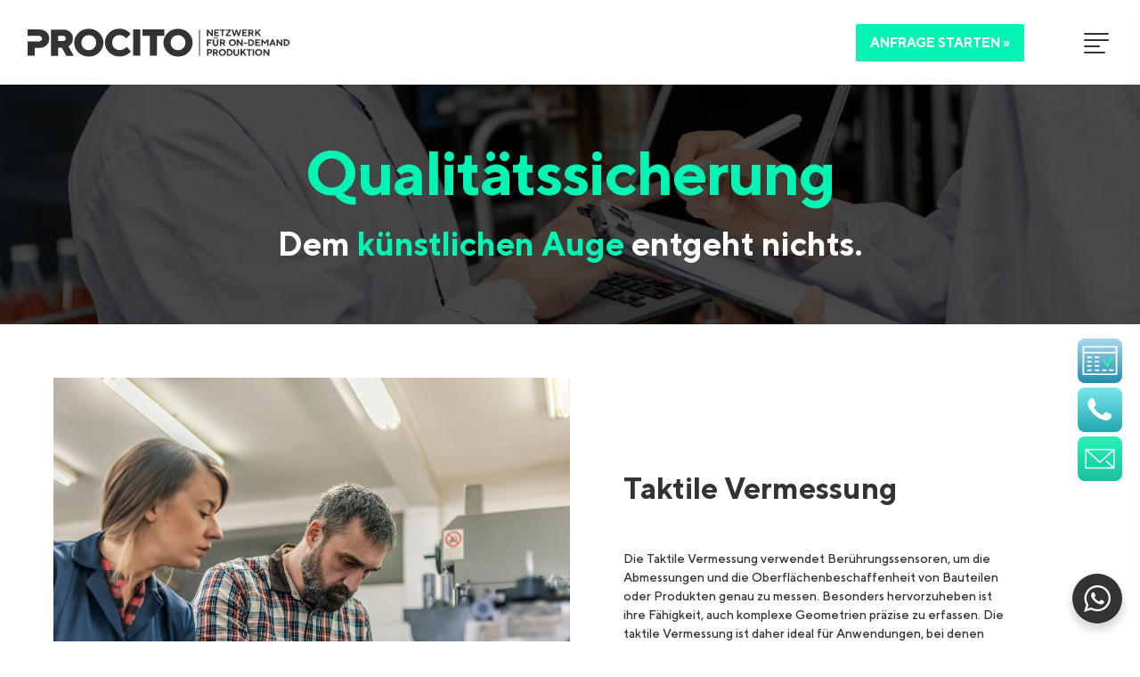

--- FILE ---
content_type: text/html; charset=UTF-8
request_url: https://procito.de/fertigungstechnologien/qualitaetssicherung/
body_size: 62198
content:
<!DOCTYPE html PUBLIC "-//W3C//DTD XHTML 1.0 Transitional//EN" "http://www.w3.org/TR/xhtml1/DTD/xhtml1-transitional.dtd">
<html xmlns="http://www.w3.org/1999/xhtml" >

<head>
<meta charset="UTF-8">
<script type="text/javascript">
/* <![CDATA[ */
var gform;gform||(document.addEventListener("gform_main_scripts_loaded",function(){gform.scriptsLoaded=!0}),document.addEventListener("gform/theme/scripts_loaded",function(){gform.themeScriptsLoaded=!0}),window.addEventListener("DOMContentLoaded",function(){gform.domLoaded=!0}),gform={domLoaded:!1,scriptsLoaded:!1,themeScriptsLoaded:!1,isFormEditor:()=>"function"==typeof InitializeEditor,callIfLoaded:function(o){return!(!gform.domLoaded||!gform.scriptsLoaded||!gform.themeScriptsLoaded&&!gform.isFormEditor()||(gform.isFormEditor()&&console.warn("The use of gform.initializeOnLoaded() is deprecated in the form editor context and will be removed in Gravity Forms 3.1."),o(),0))},initializeOnLoaded:function(o){gform.callIfLoaded(o)||(document.addEventListener("gform_main_scripts_loaded",()=>{gform.scriptsLoaded=!0,gform.callIfLoaded(o)}),document.addEventListener("gform/theme/scripts_loaded",()=>{gform.themeScriptsLoaded=!0,gform.callIfLoaded(o)}),window.addEventListener("DOMContentLoaded",()=>{gform.domLoaded=!0,gform.callIfLoaded(o)}))},hooks:{action:{},filter:{}},addAction:function(o,r,e,t){gform.addHook("action",o,r,e,t)},addFilter:function(o,r,e,t){gform.addHook("filter",o,r,e,t)},doAction:function(o){gform.doHook("action",o,arguments)},applyFilters:function(o){return gform.doHook("filter",o,arguments)},removeAction:function(o,r){gform.removeHook("action",o,r)},removeFilter:function(o,r,e){gform.removeHook("filter",o,r,e)},addHook:function(o,r,e,t,n){null==gform.hooks[o][r]&&(gform.hooks[o][r]=[]);var d=gform.hooks[o][r];null==n&&(n=r+"_"+d.length),gform.hooks[o][r].push({tag:n,callable:e,priority:t=null==t?10:t})},doHook:function(r,o,e){var t;if(e=Array.prototype.slice.call(e,1),null!=gform.hooks[r][o]&&((o=gform.hooks[r][o]).sort(function(o,r){return o.priority-r.priority}),o.forEach(function(o){"function"!=typeof(t=o.callable)&&(t=window[t]),"action"==r?t.apply(null,e):e[0]=t.apply(null,e)})),"filter"==r)return e[0]},removeHook:function(o,r,t,n){var e;null!=gform.hooks[o][r]&&(e=(e=gform.hooks[o][r]).filter(function(o,r,e){return!!(null!=n&&n!=o.tag||null!=t&&t!=o.priority)}),gform.hooks[o][r]=e)}});
/* ]]> */
</script>




<meta name='robots' content='index, follow, max-image-preview:large, max-snippet:-1, max-video-preview:-1' />
	<style>img:is([sizes="auto" i], [sizes^="auto," i]) { contain-intrinsic-size: 3000px 1500px }</style>
	
	<!-- This site is optimized with the Yoast SEO plugin v26.4 - https://yoast.com/wordpress/plugins/seo/ -->
	<title>Qualitätssicherung - Procito</title>
	<link rel="canonical" href="https://procito.de/fertigungstechnologien/qualitaetssicherung/" />
	<meta property="og:locale" content="de_DE" />
	<meta property="og:type" content="article" />
	<meta property="og:title" content="Qualitätssicherung - Procito" />
	<meta property="og:url" content="https://procito.de/fertigungstechnologien/qualitaetssicherung/" />
	<meta property="og:site_name" content="Procito" />
	<meta property="article:modified_time" content="2023-11-29T15:44:45+00:00" />
	<meta name="twitter:card" content="summary_large_image" />
	<script type="application/ld+json" class="yoast-schema-graph">{"@context":"https://schema.org","@graph":[{"@type":"WebPage","@id":"https://procito.de/fertigungstechnologien/qualitaetssicherung/","url":"https://procito.de/fertigungstechnologien/qualitaetssicherung/","name":"Qualitätssicherung - Procito","isPartOf":{"@id":"https://procito.de/#website"},"datePublished":"2023-11-29T15:38:06+00:00","dateModified":"2023-11-29T15:44:45+00:00","breadcrumb":{"@id":"https://procito.de/fertigungstechnologien/qualitaetssicherung/#breadcrumb"},"inLanguage":"de","potentialAction":[{"@type":"ReadAction","target":["https://procito.de/fertigungstechnologien/qualitaetssicherung/"]}]},{"@type":"BreadcrumbList","@id":"https://procito.de/fertigungstechnologien/qualitaetssicherung/#breadcrumb","itemListElement":[{"@type":"ListItem","position":1,"name":"PROCITO","item":"https://procito.de/"},{"@type":"ListItem","position":2,"name":"Fertigungstechnologien","item":"https://procito.de/fertigungstechnologien/"},{"@type":"ListItem","position":3,"name":"Qualitätssicherung"}]},{"@type":"WebSite","@id":"https://procito.de/#website","url":"https://procito.de/","name":"Procito","description":"Netzwerk für on-demand Produktion – Dein effizienter Weg zur Fertigung.","potentialAction":[{"@type":"SearchAction","target":{"@type":"EntryPoint","urlTemplate":"https://procito.de/?s={search_term_string}"},"query-input":{"@type":"PropertyValueSpecification","valueRequired":true,"valueName":"search_term_string"}}],"inLanguage":"de"}]}</script>
	<!-- / Yoast SEO plugin. -->


<link rel='dns-prefetch' href='//www.googletagmanager.com' />
<script consent-skip-blocker="1" data-skip-lazy-load="js-extra" data-cfasync="false">
(function () {
  // Web Font Loader compatibility (https://github.com/typekit/webfontloader)
  var modules = {
    typekit: "https://use.typekit.net",
    google: "https://fonts.googleapis.com/"
  };

  var load = function (config) {
    setTimeout(function () {
      var a = window.consentApi;

      // Only when blocker is active
      if (a) {
        // Iterate all modules and handle in a single `WebFont.load`
        Object.keys(modules).forEach(function (module) {
          var newConfigWithoutOtherModules = JSON.parse(
            JSON.stringify(config)
          );
          Object.keys(modules).forEach(function (toRemove) {
            if (toRemove !== module) {
              delete newConfigWithoutOtherModules[toRemove];
            }
          });

          if (newConfigWithoutOtherModules[module]) {
            a.unblock(modules[module]).then(function () {
              var originalLoad = window.WebFont.load;
              if (originalLoad !== load) {
                originalLoad(newConfigWithoutOtherModules);
              }
            });
          }
        });
      }
    }, 0);
  };

  if (!window.WebFont) {
    window.WebFont = {
      load: load
    };
  }
})();
</script><style>[consent-id]:not(.rcb-content-blocker):not([consent-transaction-complete]):not([consent-visual-use-parent^="children:"]):not([consent-confirm]){opacity:0!important;}
.rcb-content-blocker+.rcb-content-blocker-children-fallback~*{display:none!important;}</style><link rel="preload" href="https://procito.de/fm/wp-content/2112bef4c3d01aee6ecd0cb55e2389ec/dist/1314121738.js?ver=d0a9e67d7481025d345fb9f698655441" as="script" />
<link rel="preload" href="https://procito.de/fm/wp-content/2112bef4c3d01aee6ecd0cb55e2389ec/dist/1244005353.js?ver=4041f7cb8df7e5e0d8e60e8e90b426ae" as="script" />
<link rel="preload" href="https://procito.de/fm/wp-content/plugins/real-cookie-banner-pro/public/lib/animate.css/animate.min.css?ver=4.1.1" as="style" />
<script data-cfasync="false" type="text/javascript" defer src="https://procito.de/fm/wp-content/2112bef4c3d01aee6ecd0cb55e2389ec/dist/1314121738.js?ver=d0a9e67d7481025d345fb9f698655441" id="real-cookie-banner-pro-vendor-real-cookie-banner-pro-banner-js"></script>
<script type="application/json" data-skip-lazy-load="js-extra" data-skip-moving="true" data-no-defer nitro-exclude data-alt-type="application/ld+json" data-dont-merge data-wpmeteor-nooptimize="true" data-cfasync="false" id="aed274f88b8d5580f98e4adae71de334e1-js-extra">{"slug":"real-cookie-banner-pro","textDomain":"real-cookie-banner","version":"5.2.5","restUrl":"https:\/\/procito.de\/wp-json\/real-cookie-banner\/v1\/","restNamespace":"real-cookie-banner\/v1","restPathObfuscateOffset":"547b3a6f22015733","restRoot":"https:\/\/procito.de\/wp-json\/","restQuery":{"_v":"5.2.5","_locale":"user"},"restNonce":"ec524203ae","restRecreateNonceEndpoint":"https:\/\/procito.de\/fm\/wp-admin\/admin-ajax.php?action=rest-nonce","publicUrl":"https:\/\/procito.de\/fm\/wp-content\/plugins\/real-cookie-banner-pro\/public\/","chunkFolder":"dist","chunksLanguageFolder":"https:\/\/procito.de\/fm\/wp-content\/languages\/mo-cache\/real-cookie-banner-pro\/","chunks":{"chunk-config-tab-blocker.lite.js":["de_DE-83d48f038e1cf6148175589160cda67e","de_DE-e5c2f3318cd06f18a058318f5795a54b","de_DE-76129424d1eb6744d17357561a128725","de_DE-d3d8ada331df664d13fa407b77bc690b"],"chunk-config-tab-blocker.pro.js":["de_DE-ddf5ae983675e7b6eec2afc2d53654a2","de_DE-487d95eea292aab22c80aa3ae9be41f0","de_DE-ab0e642081d4d0d660276c9cebfe9f5d","de_DE-0f5f6074a855fa677e6086b82145bd50"],"chunk-config-tab-consent.lite.js":["de_DE-3823d7521a3fc2857511061e0d660408"],"chunk-config-tab-consent.pro.js":["de_DE-9cb9ecf8c1e8ce14036b5f3a5e19f098"],"chunk-config-tab-cookies.lite.js":["de_DE-1a51b37d0ef409906245c7ed80d76040","de_DE-e5c2f3318cd06f18a058318f5795a54b","de_DE-76129424d1eb6744d17357561a128725"],"chunk-config-tab-cookies.pro.js":["de_DE-572ee75deed92e7a74abba4b86604687","de_DE-487d95eea292aab22c80aa3ae9be41f0","de_DE-ab0e642081d4d0d660276c9cebfe9f5d"],"chunk-config-tab-dashboard.lite.js":["de_DE-f843c51245ecd2b389746275b3da66b6"],"chunk-config-tab-dashboard.pro.js":["de_DE-ae5ae8f925f0409361cfe395645ac077"],"chunk-config-tab-import.lite.js":["de_DE-66df94240f04843e5a208823e466a850"],"chunk-config-tab-import.pro.js":["de_DE-e5fee6b51986d4ff7a051d6f6a7b076a"],"chunk-config-tab-licensing.lite.js":["de_DE-e01f803e4093b19d6787901b9591b5a6"],"chunk-config-tab-licensing.pro.js":["de_DE-4918ea9704f47c2055904e4104d4ffba"],"chunk-config-tab-scanner.lite.js":["de_DE-b10b39f1099ef599835c729334e38429"],"chunk-config-tab-scanner.pro.js":["de_DE-752a1502ab4f0bebfa2ad50c68ef571f"],"chunk-config-tab-settings.lite.js":["de_DE-37978e0b06b4eb18b16164a2d9c93a2c"],"chunk-config-tab-settings.pro.js":["de_DE-e59d3dcc762e276255c8989fbd1f80e3"],"chunk-config-tab-tcf.lite.js":["de_DE-4f658bdbf0aa370053460bc9e3cd1f69","de_DE-e5c2f3318cd06f18a058318f5795a54b","de_DE-d3d8ada331df664d13fa407b77bc690b"],"chunk-config-tab-tcf.pro.js":["de_DE-e1e83d5b8a28f1f91f63b9de2a8b181a","de_DE-487d95eea292aab22c80aa3ae9be41f0","de_DE-0f5f6074a855fa677e6086b82145bd50"]},"others":{"customizeValuesBanner":"{\"layout\":{\"type\":\"dialog\",\"maxHeightEnabled\":false,\"maxHeight\":740,\"dialogMaxWidth\":530,\"dialogPosition\":\"middleCenter\",\"dialogMargin\":[0,0,0,0],\"bannerPosition\":\"bottom\",\"bannerMaxWidth\":1024,\"dialogBorderRadius\":10,\"borderRadius\":0,\"animationIn\":\"slideInUp\",\"animationInDuration\":500,\"animationInOnlyMobile\":true,\"animationOut\":\"none\",\"animationOutDuration\":500,\"animationOutOnlyMobile\":true,\"overlay\":true,\"overlayBg\":\"#0a0a0a\",\"overlayBgAlpha\":50,\"overlayBlur\":5},\"decision\":{\"acceptAll\":\"button\",\"acceptEssentials\":\"button\",\"showCloseIcon\":false,\"acceptIndividual\":\"link\",\"buttonOrder\":\"all,essential,save,individual\",\"showGroups\":false,\"groupsFirstView\":false,\"saveButton\":\"always\"},\"design\":{\"bg\":\"#ffffff\",\"textAlign\":\"center\",\"linkTextDecoration\":\"underline\",\"borderWidth\":0,\"borderColor\":\"#ffffff\",\"fontSize\":14,\"fontColor\":\"#2b2b2b\",\"fontInheritFamily\":true,\"fontFamily\":\"Arial, Helvetica, sans-serif\",\"fontWeight\":\"normal\",\"boxShadowEnabled\":true,\"boxShadowOffsetX\":0,\"boxShadowOffsetY\":4,\"boxShadowBlurRadius\":27,\"boxShadowSpreadRadius\":0,\"boxShadowColor\":\"#6b6b6b\",\"boxShadowColorAlpha\":20},\"headerDesign\":{\"inheritBg\":true,\"bg\":\"#f4f4f4\",\"inheritTextAlign\":true,\"textAlign\":\"center\",\"padding\":[15,20,15,20],\"logo\":\"\",\"logoRetina\":\"\",\"logoMaxHeight\":47,\"logoPosition\":\"left\",\"logoMargin\":[5,5,5,0],\"fontSize\":16,\"fontColor\":\"#2b2b2b\",\"fontInheritFamily\":true,\"fontFamily\":\"Arial, Helvetica, sans-serif\",\"fontWeight\":\"bold\",\"borderWidth\":1,\"borderColor\":\"#efefef\"},\"bodyDesign\":{\"padding\":[10,20,0,20],\"descriptionInheritFontSize\":true,\"descriptionFontSize\":14,\"dottedGroupsInheritFontSize\":true,\"dottedGroupsFontSize\":14,\"dottedGroupsBulletColor\":\"#000000\",\"teachingsInheritTextAlign\":true,\"teachingsTextAlign\":\"center\",\"teachingsSeparatorActive\":true,\"teachingsSeparatorWidth\":50,\"teachingsSeparatorHeight\":3,\"teachingsSeparatorColor\":\"#000000\",\"teachingsInheritFontSize\":false,\"teachingsFontSize\":12,\"teachingsInheritFontColor\":false,\"teachingsFontColor\":\"#757575\",\"accordionMargin\":[10,0,5,0],\"accordionPadding\":[5,10,5,10],\"accordionArrowType\":\"outlined\",\"accordionArrowColor\":\"#000000\",\"accordionBg\":\"#ffffff\",\"accordionActiveBg\":\"#f9f9f9\",\"accordionHoverBg\":\"#efefef\",\"accordionBorderWidth\":1,\"accordionBorderColor\":\"#efefef\",\"accordionTitleFontSize\":12,\"accordionTitleFontColor\":\"#2b2b2b\",\"accordionTitleFontWeight\":\"normal\",\"accordionDescriptionMargin\":[5,0,0,0],\"accordionDescriptionFontSize\":12,\"accordionDescriptionFontColor\":\"#757575\",\"accordionDescriptionFontWeight\":\"normal\",\"acceptAllOneRowLayout\":false,\"acceptAllPadding\":[10,10,10,10],\"acceptAllBg\":\"#02f4b4\",\"acceptAllTextAlign\":\"center\",\"acceptAllFontSize\":18,\"acceptAllFontColor\":\"#ffffff\",\"acceptAllFontWeight\":\"normal\",\"acceptAllBorderWidth\":0,\"acceptAllBorderColor\":\"#000000\",\"acceptAllHoverBg\":\"#282828\",\"acceptAllHoverFontColor\":\"#ffffff\",\"acceptAllHoverBorderColor\":\"#000000\",\"acceptEssentialsUseAcceptAll\":true,\"acceptEssentialsButtonType\":\"\",\"acceptEssentialsPadding\":[5,5,5,5],\"acceptEssentialsBg\":\"#ffffff\",\"acceptEssentialsTextAlign\":\"center\",\"acceptEssentialsFontSize\":14,\"acceptEssentialsFontColor\":\"#000000\",\"acceptEssentialsFontWeight\":\"normal\",\"acceptEssentialsBorderWidth\":1,\"acceptEssentialsBorderColor\":\"#000000\",\"acceptEssentialsHoverBg\":\"#000000\",\"acceptEssentialsHoverFontColor\":\"#ffffff\",\"acceptEssentialsHoverBorderColor\":\"#000000\",\"acceptIndividualPadding\":[5,5,5,5],\"acceptIndividualBg\":\"#ffffff\",\"acceptIndividualTextAlign\":\"center\",\"acceptIndividualFontSize\":16,\"acceptIndividualFontColor\":\"#000000\",\"acceptIndividualFontWeight\":\"normal\",\"acceptIndividualBorderWidth\":0,\"acceptIndividualBorderColor\":\"#000000\",\"acceptIndividualHoverBg\":\"#ffffff\",\"acceptIndividualHoverFontColor\":\"#282828\",\"acceptIndividualHoverBorderColor\":\"#000000\"},\"footerDesign\":{\"poweredByLink\":true,\"inheritBg\":true,\"bg\":\"#f4f4f4\",\"inheritTextAlign\":true,\"textAlign\":\"center\",\"padding\":[7,20,11,20],\"fontSize\":14,\"fontColor\":\"#757575\",\"fontInheritFamily\":true,\"fontFamily\":\"Arial, Helvetica, sans-serif\",\"fontWeight\":\"normal\",\"hoverFontColor\":\"#2b2b2b\",\"borderWidth\":1,\"borderColor\":\"#efefef\",\"languageSwitcher\":\"flags\"},\"texts\":{\"headline\":\"Privatsph\\u00e4re-Einstellungen\",\"description\":\"Wir verwenden Cookies und \\u00e4hnliche Technologien auf unserer Website und verarbeiten personenbezogene Daten von dir (z.B. IP-Adresse), um z.B. Inhalte und Anzeigen zu personalisieren, Medien von Drittanbietern einzubinden oder Zugriffe auf unsere Website zu analysieren. Die Datenverarbeitung kann auch erst in Folge gesetzter Cookies stattfinden. Wir teilen diese Daten mit Dritten, die wir in den Privatsph\\u00e4re-Einstellungen benennen.<br \\\/><br \\\/>Die Datenverarbeitung kann mit deiner Einwilligung oder auf Basis eines berechtigten Interesses erfolgen, dem du in den Privatsph\\u00e4re-Einstellungen widersprechen kannst. Du hast das Recht, nicht einzuwilligen und deine Einwilligung zu einem sp\\u00e4teren Zeitpunkt zu \\u00e4ndern oder zu widerrufen. Weitere Informationen zur Verwendung deiner Daten findest du in unserer {{privacyPolicy}}Datenschutzerkl\\u00e4rung{{\\\/privacyPolicy}}.\",\"acceptAll\":\"Alle akzeptieren\",\"acceptEssentials\":\"Weiter ohne Einwilligung\",\"acceptIndividual\":\"Privatsph\\u00e4re-Einstellungen individuell festlegen\",\"poweredBy\":\"2\",\"dataProcessingInUnsafeCountries\":\"Einige Dienste verarbeiten personenbezogene Daten in unsicheren Drittl\\u00e4ndern. Indem du in die Nutzung dieser Services einwilligst, erkl\\u00e4rst du dich auch mit der Verarbeitung deiner Daten in diesen unsicheren Drittl\\u00e4ndern gem\\u00e4\\u00df {{legalBasis}} einverstanden. Dies birgt das Risiko, dass deine Daten von Beh\\u00f6rden zu Kontroll- und \\u00dcberwachungszwecken verarbeitet werden, m\\u00f6glicherweise ohne die M\\u00f6glichkeit eines Rechtsbehelfs.\",\"ageNoticeBanner\":\"Du bist unter {{minAge}} Jahre alt? Dann kannst du nicht in optionale Services einwilligen. Du kannst deine Eltern oder Erziehungsberechtigten bitten, mit dir in diese Services einzuwilligen.\",\"ageNoticeBlocker\":\"Du bist unter {{minAge}} Jahre alt? Leider darfst du diesem Service nicht selbst zustimmen, um diese Inhalte zu sehen. Bitte deine Eltern oder Erziehungsberechtigten, dem Service mit dir zuzustimmen!\",\"listServicesNotice\":\"Wenn du alle Services akzeptierst, erlaubst du, dass {{services}} geladen werden. Diese sind nach ihrem Zweck in Gruppen {{serviceGroups}} unterteilt (Zugeh\\u00f6rigkeit durch hochgestellte Zahlen gekennzeichnet).\",\"listServicesLegitimateInterestNotice\":\"Au\\u00dferdem werden die {{services}} auf der Grundlage eines berechtigten Interesses geladen.\",\"tcfStacksCustomName\":\"Services mit verschiedenen Zwecken au\\u00dferhalb des TCF-Standards\",\"tcfStacksCustomDescription\":\"Services, die Einwilligungen nicht \\u00fcber den TCF-Standard, sondern \\u00fcber andere Technologien teilen. Diese werden nach ihrem Zweck in mehrere Gruppen unterteilt. Einige davon werden aufgrund eines berechtigten Interesses genutzt (z.B. Gefahrenabwehr), andere werden nur mit deiner Einwilligung genutzt. Details zu den einzelnen Gruppen und Zwecken der Services findest du in den individuellen Privatsph\\u00e4re-Einstellungen.\",\"consentForwardingExternalHosts\":\"Deine Einwilligung gilt auch auf {{websites}}.\",\"blockerHeadline\":\"{{name}} aufgrund von Privatsph\\u00e4re-Einstellungen blockiert\",\"blockerLinkShowMissing\":\"Zeige alle Services, denen du noch zustimmen musst\",\"blockerLoadButton\":\"Services akzeptieren und Inhalte laden\",\"blockerAcceptInfo\":\"Wenn du die blockierten Inhalte l\\u00e4dst, werden deine Datenschutzeinstellungen angepasst. Inhalte aus diesem Service werden in Zukunft nicht mehr blockiert.\",\"stickyHistory\":\"Historie der Privatsph\\u00e4re-Einstellungen\",\"stickyRevoke\":\"Einwilligungen widerrufen\",\"stickyRevokeSuccessMessage\":\"Du hast die Einwilligung f\\u00fcr Services mit dessen Cookies und Verarbeitung personenbezogener Daten erfolgreich widerrufen. Die Seite wird jetzt neu geladen!\",\"stickyChange\":\"Privatsph\\u00e4re-Einstellungen \\u00e4ndern\"},\"individualLayout\":{\"inheritDialogMaxWidth\":false,\"dialogMaxWidth\":970,\"inheritBannerMaxWidth\":true,\"bannerMaxWidth\":1980,\"descriptionTextAlign\":\"left\"},\"group\":{\"checkboxBg\":\"#f0f0f0\",\"checkboxBorderWidth\":1,\"checkboxBorderColor\":\"#000000\",\"checkboxActiveColor\":\"#ffffff\",\"checkboxActiveBg\":\"#000000\",\"checkboxActiveBorderColor\":\"#000000\",\"groupInheritBg\":true,\"groupBg\":\"#f4f4f4\",\"groupPadding\":[0,0,10,0],\"groupSpacing\":10,\"groupBorderRadius\":3,\"groupBorderWidth\":0,\"groupBorderColor\":\"#f4f4f4\",\"headlineFontSize\":16,\"headlineFontWeight\":\"normal\",\"headlineFontColor\":\"#2b2b2b\",\"descriptionFontSize\":14,\"descriptionFontColor\":\"#757575\",\"linkColor\":\"#757575\",\"linkHoverColor\":\"#2b2b2b\",\"detailsHideLessRelevant\":true},\"saveButton\":{\"useAcceptAll\":true,\"type\":\"button\",\"padding\":[5,5,5,5],\"bg\":\"#ffffff\",\"textAlign\":\"center\",\"fontSize\":14,\"fontColor\":\"#000000\",\"fontWeight\":\"normal\",\"borderWidth\":3,\"borderColor\":\"#000000\",\"hoverBg\":\"#000000\",\"hoverFontColor\":\"#ffffff\",\"hoverBorderColor\":\"#000000\"},\"individualTexts\":{\"headline\":\"Individuelle Privatsph\\u00e4re-Einstellungen\",\"description\":\"Wir verwenden Cookies und \\u00e4hnliche Technologien auf unserer Website und verarbeiten personenbezogene Daten von dir (z.B. IP-Adresse), um z.B. Inhalte und Anzeigen zu personalisieren, Medien von Drittanbietern einzubinden oder Zugriffe auf unsere Website zu analysieren. Die Datenverarbeitung kann auch erst in Folge gesetzter Cookies stattfinden. Wir teilen diese Daten mit Dritten, die wir in den Privatsph\\u00e4re-Einstellungen benennen.<br \\\/><br \\\/>Die Datenverarbeitung kann mit deiner Einwilligung oder auf Basis eines berechtigten Interesses erfolgen, dem du in den Privatsph\\u00e4re-Einstellungen widersprechen kannst. Du hast das Recht, nicht einzuwilligen und deine Einwilligung zu einem sp\\u00e4teren Zeitpunkt zu \\u00e4ndern oder zu widerrufen. Weitere Informationen zur Verwendung deiner Daten findest du in unserer {{privacyPolicy}}Datenschutzerkl\\u00e4rung{{\\\/privacyPolicy}}.<br \\\/><br \\\/>Im Folgenden findest du eine \\u00dcbersicht \\u00fcber alle Services, die von dieser Website genutzt werden. Du kannst dir detaillierte Informationen zu jedem Service ansehen und ihm einzeln zustimmen oder von deinem Widerspruchsrecht Gebrauch machen.\",\"save\":\"Individuelle Auswahlen speichern\",\"showMore\":\"Service-Informationen anzeigen\",\"hideMore\":\"Service-Informationen ausblenden\",\"postamble\":\"\"},\"mobile\":{\"enabled\":true,\"maxHeight\":400,\"hideHeader\":false,\"alignment\":\"bottom\",\"scalePercent\":90,\"scalePercentVertical\":-50},\"sticky\":{\"enabled\":false,\"animationsEnabled\":true,\"alignment\":\"left\",\"bubbleBorderRadius\":50,\"icon\":\"fingerprint\",\"iconCustom\":\"\",\"iconCustomRetina\":\"\",\"iconSize\":30,\"iconColor\":\"#ffffff\",\"bubbleMargin\":[10,20,20,20],\"bubblePadding\":15,\"bubbleBg\":\"#15779b\",\"bubbleBorderWidth\":0,\"bubbleBorderColor\":\"#10556f\",\"boxShadowEnabled\":true,\"boxShadowOffsetX\":0,\"boxShadowOffsetY\":2,\"boxShadowBlurRadius\":5,\"boxShadowSpreadRadius\":1,\"boxShadowColor\":\"#105b77\",\"boxShadowColorAlpha\":40,\"bubbleHoverBg\":\"#ffffff\",\"bubbleHoverBorderColor\":\"#000000\",\"hoverIconColor\":\"#000000\",\"hoverIconCustom\":\"\",\"hoverIconCustomRetina\":\"\",\"menuFontSize\":16,\"menuBorderRadius\":5,\"menuItemSpacing\":10,\"menuItemPadding\":[5,10,5,10]},\"customCss\":{\"css\":\"\",\"antiAdBlocker\":\"y\"}}","isPro":true,"showProHints":false,"proUrl":"https:\/\/devowl.io\/de\/go\/real-cookie-banner?source=rcb-lite","showLiteNotice":false,"frontend":{"groups":"[{\"id\":5,\"name\":\"Essenziell\",\"slug\":\"essenziell\",\"description\":\"Essenzielle Services sind f\\u00fcr die grundlegende Funktionalit\\u00e4t der Website erforderlich. Sie enthalten nur technisch notwendige Services. Diesen Services kann nicht widersprochen werden.\",\"isEssential\":true,\"isDefault\":true,\"items\":[{\"id\":11880,\"name\":\"Real Cookie Banner\",\"purpose\":\"Real Cookie Banner bittet Website-Besucher um die Einwilligung zum Setzen von Cookies und zur Verarbeitung personenbezogener Daten. Dazu wird jedem Website-Besucher eine UUID (pseudonyme Identifikation des Nutzers) zugewiesen, die bis zum Ablauf des Cookies zur Speicherung der Einwilligung g\\u00fcltig ist. Cookies werden dazu verwendet, um zu testen, ob Cookies gesetzt werden k\\u00f6nnen, um Referenz auf die dokumentierte Einwilligung zu speichern, um zu speichern, in welche Services aus welchen Service-Gruppen der Besucher eingewilligt hat, und, falls Einwilligung nach dem Transparency & Consent Framework (TCF) eingeholt werden, um die Einwilligungen in TCF Partner, Zwecke, besondere Zwecke, Funktionen und besondere Funktionen zu speichern. Im Rahmen der Darlegungspflicht nach DSGVO wird die erhobene Einwilligung vollumf\\u00e4nglich dokumentiert. Dazu z\\u00e4hlt neben den Services und Service-Gruppen, in welche der Besucher eingewilligt hat, und falls Einwilligung nach dem TCF Standard eingeholt werden, in welche TCF Partner, Zwecke und Funktionen der Besucher eingewilligt hat, alle Einstellungen des Cookie Banners zum Zeitpunkt der Einwilligung als auch die technischen Umst\\u00e4nde (z.B. Gr\\u00f6\\u00dfe des Sichtbereichs bei der Einwilligung) und die Nutzerinteraktionen (z.B. Klick auf Buttons), die zur Einwilligung gef\\u00fchrt haben. Die Einwilligung wird pro Sprache einmal erhoben.\",\"providerContact\":{\"phone\":\"\",\"email\":\"\",\"link\":\"\"},\"isProviderCurrentWebsite\":true,\"provider\":\"Procito\",\"uniqueName\":\"\",\"isEmbeddingOnlyExternalResources\":false,\"legalBasis\":\"legal-requirement\",\"dataProcessingInCountries\":[],\"dataProcessingInCountriesSpecialTreatments\":[],\"technicalDefinitions\":[{\"type\":\"http\",\"name\":\"real_cookie_banner*\",\"host\":\".procito.de\",\"duration\":365,\"durationUnit\":\"d\",\"isSessionDuration\":false,\"purpose\":\"Eindeutiger Identifikator f\\u00fcr die Einwilligung, aber nicht f\\u00fcr den Website-Besucher. Revisionshash f\\u00fcr die Einstellungen des Cookie-Banners (Texte, Farben, Funktionen, Servicegruppen, Dienste, Content Blocker usw.). IDs f\\u00fcr eingewilligte Services und Service-Gruppen.\"},{\"type\":\"http\",\"name\":\"real_cookie_banner*-tcf\",\"host\":\".procito.de\",\"duration\":365,\"durationUnit\":\"d\",\"isSessionDuration\":false,\"purpose\":\"Im Rahmen von TCF gesammelte Einwilligungen, die im TC-String-Format gespeichert werden, einschlie\\u00dflich TCF-Vendoren, -Zwecke, -Sonderzwecke, -Funktionen und -Sonderfunktionen.\"},{\"type\":\"http\",\"name\":\"real_cookie_banner*-gcm\",\"host\":\".procito.de\",\"duration\":365,\"durationUnit\":\"d\",\"isSessionDuration\":false,\"purpose\":\"Die im Google Consent Mode gesammelten Einwilligungen in die verschiedenen Einwilligungstypen (Zwecke) werden f\\u00fcr alle mit dem Google Consent Mode kompatiblen Services gespeichert.\"},{\"type\":\"http\",\"name\":\"real_cookie_banner-test\",\"host\":\".procito.de\",\"duration\":365,\"durationUnit\":\"d\",\"isSessionDuration\":false,\"purpose\":\"Cookie, der gesetzt wurde, um die Funktionalit\\u00e4t von HTTP-Cookies zu testen. Wird sofort nach dem Test gel\\u00f6scht.\"},{\"type\":\"local\",\"name\":\"real_cookie_banner*\",\"host\":\"https:\\\/\\\/procito.de\",\"duration\":1,\"durationUnit\":\"d\",\"isSessionDuration\":false,\"purpose\":\"Eindeutiger Identifikator f\\u00fcr die Einwilligung, aber nicht f\\u00fcr den Website-Besucher. Revisionshash f\\u00fcr die Einstellungen des Cookie-Banners (Texte, Farben, Funktionen, Service-Gruppen, Services, Content Blocker usw.). IDs f\\u00fcr eingewilligte Services und Service-Gruppen. Wird nur solange gespeichert, bis die Einwilligung auf dem Website-Server dokumentiert ist.\"},{\"type\":\"local\",\"name\":\"real_cookie_banner*-tcf\",\"host\":\"https:\\\/\\\/procito.de\",\"duration\":1,\"durationUnit\":\"d\",\"isSessionDuration\":false,\"purpose\":\"Im Rahmen von TCF gesammelte Einwilligungen werden im TC-String-Format gespeichert, einschlie\\u00dflich TCF Vendoren, Zwecke, besondere Zwecke, Funktionen und besondere Funktionen. Wird nur solange gespeichert, bis die Einwilligung auf dem Website-Server dokumentiert ist.\"},{\"type\":\"local\",\"name\":\"real_cookie_banner*-gcm\",\"host\":\"https:\\\/\\\/procito.de\",\"duration\":1,\"durationUnit\":\"d\",\"isSessionDuration\":false,\"purpose\":\"Im Rahmen des Google Consent Mode erfasste Einwilligungen werden f\\u00fcr alle mit dem Google Consent Mode kompatiblen Services in Einwilligungstypen (Zwecke) gespeichert. Wird nur solange gespeichert, bis die Einwilligung auf dem Website-Server dokumentiert ist.\"},{\"type\":\"local\",\"name\":\"real_cookie_banner-consent-queue*\",\"host\":\"https:\\\/\\\/procito.de\",\"duration\":1,\"durationUnit\":\"d\",\"isSessionDuration\":false,\"purpose\":\"Lokale Zwischenspeicherung (Caching) der Auswahl im Cookie-Banner, bis der Server die Einwilligung dokumentiert; Dokumentation periodisch oder bei Seitenwechseln versucht, wenn der Server nicht verf\\u00fcgbar oder \\u00fcberlastet ist.\"}],\"codeDynamics\":[],\"providerPrivacyPolicyUrl\":\"https:\\\/\\\/procito.de\\\/datenschutz\\\/\",\"providerLegalNoticeUrl\":\"https:\\\/\\\/procito.de\\\/impressum\\\/\",\"tagManagerOptInEventName\":\"\",\"tagManagerOptOutEventName\":\"\",\"googleConsentModeConsentTypes\":[],\"executePriority\":10,\"codeOptIn\":\"\",\"executeCodeOptInWhenNoTagManagerConsentIsGiven\":false,\"codeOptOut\":\"\",\"executeCodeOptOutWhenNoTagManagerConsentIsGiven\":false,\"deleteTechnicalDefinitionsAfterOptOut\":false,\"codeOnPageLoad\":\"\",\"presetId\":\"real-cookie-banner\"}]},{\"id\":6,\"name\":\"Funktional\",\"slug\":\"funktional\",\"description\":\"Funktionale Services sind notwendig, um \\u00fcber die wesentliche Funktionalit\\u00e4t der Website hinausgehende Features wie h\\u00fcbschere Schriftarten, Videowiedergabe oder interaktive Web 2.0-Features bereitzustellen. Inhalte von z.B. Video- und Social Media-Plattformen sind standardm\\u00e4\\u00dfig gesperrt und k\\u00f6nnen zugestimmt werden. Wenn dem Service zugestimmt wird, werden diese Inhalte automatisch ohne weitere manuelle Einwilligung geladen.\",\"isEssential\":false,\"isDefault\":true,\"items\":[{\"id\":11922,\"name\":\"Google reCAPTCHA\",\"purpose\":\"Google reCAPTCHA ist eine L\\u00f6sung zur Erkennung von Bots, z.B. bei der Eingabe von Daten in Online-Formulare, und zur Verhinderung von Spam. Die Cookies dienen dazu den Nutzer innerhalb der Google bekannten Daten \\u00fcber den Nutzer zu identifizieren und die B\\u00f6sartigkeit des Nutzers zu klassifizieren.Diese gesammelten Daten k\\u00f6nnen mit Daten von Nutzern verkn\\u00fcpft werden, die sich bei ihren Google-Konten auf google.com oder einer lokalisierten Version von Google angemeldet haben.\",\"providerContact\":{\"phone\":\"\",\"email\":\"\",\"link\":\"\"},\"isProviderCurrentWebsite\":false,\"provider\":\"Google Ireland Limited\",\"uniqueName\":\"google-recaptcha\",\"isEmbeddingOnlyExternalResources\":false,\"legalBasis\":\"consent\",\"dataProcessingInCountries\":[\"US\"],\"dataProcessingInCountriesSpecialTreatments\":[],\"technicalDefinitions\":[{\"type\":\"http\",\"name\":\"SSID\",\"host\":\".google.com\",\"duration\":2,\"durationUnit\":\"y\",\"isSessionDuration\":false,\"purpose\":\"\"},{\"type\":\"http\",\"name\":\"HSID\",\"host\":\".google.com\",\"duration\":2,\"durationUnit\":\"y\",\"isSessionDuration\":false,\"purpose\":\"\"},{\"type\":\"http\",\"name\":\"SID\",\"host\":\".google.com\",\"duration\":2,\"durationUnit\":\"y\",\"isSessionDuration\":false,\"purpose\":\"\"},{\"type\":\"http\",\"name\":\"SIDCC\",\"host\":\".google.com\",\"duration\":1,\"durationUnit\":\"y\",\"isSessionDuration\":false,\"purpose\":\"\"},{\"type\":\"http\",\"name\":\"__Secure-3PAPISID\",\"host\":\".google.com\",\"duration\":2,\"durationUnit\":\"y\",\"isSessionDuration\":false,\"purpose\":\"\"},{\"type\":\"http\",\"name\":\"SAPISID\",\"host\":\".google.com\",\"duration\":2,\"durationUnit\":\"y\",\"isSessionDuration\":false,\"purpose\":\"\"},{\"type\":\"http\",\"name\":\"APISID\",\"host\":\".google.com\",\"duration\":2,\"durationUnit\":\"y\",\"isSessionDuration\":false,\"purpose\":\"\"},{\"type\":\"http\",\"name\":\"__Secure-3PSID\",\"host\":\".google.com\",\"duration\":2,\"durationUnit\":\"y\",\"isSessionDuration\":false,\"purpose\":\"\"},{\"type\":\"http\",\"name\":\"1P_JAR\",\"host\":\".google.com\",\"duration\":1,\"durationUnit\":\"mo\",\"isSessionDuration\":false,\"purpose\":\"\"},{\"type\":\"http\",\"name\":\"CONSENT\",\"host\":\".google.com\",\"duration\":18,\"durationUnit\":\"y\",\"isSessionDuration\":false,\"purpose\":\"\"},{\"type\":\"http\",\"name\":\"NID\",\"host\":\".google.com\",\"duration\":1,\"durationUnit\":\"y\",\"isSessionDuration\":false,\"purpose\":\"\"},{\"type\":\"http\",\"name\":\"SEARCH_SAMESITE\",\"host\":\".google.com\",\"duration\":6,\"durationUnit\":\"mo\",\"isSessionDuration\":false,\"purpose\":\"\"},{\"type\":\"local\",\"name\":\"rc::a\",\"host\":\"www.google.com\",\"duration\":1,\"durationUnit\":\"s\",\"isSessionDuration\":false,\"purpose\":\"\"},{\"type\":\"local\",\"name\":\"rc::b\",\"host\":\"www.google.com\",\"duration\":1,\"durationUnit\":\"s\",\"isSessionDuration\":false,\"purpose\":\"\"},{\"type\":\"local\",\"name\":\"rc::c\",\"host\":\"www.google.com\",\"duration\":1,\"durationUnit\":\"s\",\"isSessionDuration\":false,\"purpose\":\"\"}],\"codeDynamics\":[],\"providerPrivacyPolicyUrl\":\"https:\\\/\\\/policies.google.com\\\/privacy\",\"providerLegalNoticeUrl\":\"\",\"tagManagerOptInEventName\":\"\",\"tagManagerOptOutEventName\":\"\",\"googleConsentModeConsentTypes\":[],\"executePriority\":10,\"codeOptIn\":\"\",\"executeCodeOptInWhenNoTagManagerConsentIsGiven\":false,\"codeOptOut\":\"\",\"executeCodeOptOutWhenNoTagManagerConsentIsGiven\":false,\"deleteTechnicalDefinitionsAfterOptOut\":false,\"codeOnPageLoad\":\"\",\"presetId\":\"google-recaptcha\"},{\"id\":11899,\"name\":\"Adobe Fonts (Typekit)\",\"purpose\":\"Adobe Fonts (Typekit) ist ein Dienst, der Schriften, die nicht auf dem Client-Ger\\u00e4t des Nutzers installiert sind, herunterl\\u00e4dt und in die Website einbettet. Auf dem Client-Ger\\u00e4t des Nutzers werden keine Cookies im technischen Sinne gesetzt, aber es werden technische und pers\\u00f6nliche Daten wie z.B. die IP-Adresse vom Client an den Server des Diensteanbieters \\u00fcbertragen, um die Nutzung des Dienstes zu erm\\u00f6glichen.\",\"providerContact\":{\"phone\":\"\",\"email\":\"\",\"link\":\"\"},\"isProviderCurrentWebsite\":false,\"provider\":\"Adobe Systems Software Ireland Limited (Adobe Ireland)\",\"uniqueName\":\"adobe-fonts-typekit\",\"isEmbeddingOnlyExternalResources\":true,\"legalBasis\":\"consent\",\"dataProcessingInCountries\":[\"US\"],\"dataProcessingInCountriesSpecialTreatments\":[],\"technicalDefinitions\":[],\"codeDynamics\":[],\"providerPrivacyPolicyUrl\":\"https:\\\/\\\/www.adobe.com\\\/privacy\\\/policies\\\/adobe-fonts.html\",\"providerLegalNoticeUrl\":\"\",\"tagManagerOptInEventName\":\"\",\"tagManagerOptOutEventName\":\"\",\"googleConsentModeConsentTypes\":[],\"executePriority\":10,\"codeOptIn\":\"\",\"executeCodeOptInWhenNoTagManagerConsentIsGiven\":false,\"codeOptOut\":\"\",\"executeCodeOptOutWhenNoTagManagerConsentIsGiven\":false,\"deleteTechnicalDefinitionsAfterOptOut\":false,\"codeOnPageLoad\":\"base64-encoded:[base64]\",\"presetId\":\"adobe-fonts-typekit\"},{\"id\":11897,\"name\":\"Calendly\",\"purpose\":\"Calendly erm\\u00f6glicht es dir, passende Termine bei uns aus einem Kalender auszuw\\u00e4hlen und mit uns zu vereinbaren. Cookies werden verwendet, um die aktuelle Sitzung eindeutig zu identifizieren, sich die E-Mail-Adresse und den Namen des potentiellen Kunden f\\u00fcr zuk\\u00fcnftige Buchungen zu merken und die Einwilligung f\\u00fcr Dienste von Dritten zu speichern.\",\"providerContact\":{\"phone\":\"\",\"email\":\"\",\"link\":\"\"},\"isProviderCurrentWebsite\":false,\"provider\":\"Calendly LLC\",\"uniqueName\":\"calendly\",\"isEmbeddingOnlyExternalResources\":false,\"legalBasis\":\"consent\",\"dataProcessingInCountries\":[\"US\"],\"dataProcessingInCountriesSpecialTreatments\":[],\"technicalDefinitions\":[{\"type\":\"http\",\"name\":\"_calendly_session\",\"host\":\"calendly.com\",\"duration\":21,\"durationUnit\":\"d\",\"isSessionDuration\":false,\"purpose\":\"\"},{\"type\":\"http\",\"name\":\"gdpr_trackable\",\"host\":\"calendly.com\",\"duration\":10,\"durationUnit\":\"y\",\"isSessionDuration\":false,\"purpose\":\"\"},{\"type\":\"local\",\"name\":\"invitees_invitee\",\"host\":\"calendly.com\",\"duration\":0,\"durationUnit\":\"y\",\"isSessionDuration\":false,\"purpose\":\"\"}],\"codeDynamics\":[],\"providerPrivacyPolicyUrl\":\"https:\\\/\\\/calendly.com\\\/de\\\/privacy\",\"providerLegalNoticeUrl\":\"\",\"tagManagerOptInEventName\":\"\",\"tagManagerOptOutEventName\":\"\",\"googleConsentModeConsentTypes\":[],\"executePriority\":10,\"codeOptIn\":\"\",\"executeCodeOptInWhenNoTagManagerConsentIsGiven\":false,\"codeOptOut\":\"\",\"executeCodeOptOutWhenNoTagManagerConsentIsGiven\":false,\"deleteTechnicalDefinitionsAfterOptOut\":false,\"codeOnPageLoad\":\"\",\"presetId\":\"calendly\"},{\"id\":11895,\"name\":\"Pinterest (Embed)\",\"purpose\":\"Pinterest erm\\u00f6glicht die direkte Einbettung von auf pinterest.com ver\\u00f6ffentlichten Inhalten in Websites. Die Cookies werden verwendet, um besuchte Websites und detaillierte Statistiken \\u00fcber das Nutzerverhalten zu sammeln. Diese Daten k\\u00f6nnen mit den Daten der auf pinterest.com registrierten Nutzer verkn\\u00fcpft werden.\",\"providerContact\":{\"phone\":\"\",\"email\":\"\",\"link\":\"\"},\"isProviderCurrentWebsite\":false,\"provider\":\"Pinterest Inc.\",\"uniqueName\":\"pinterest\",\"isEmbeddingOnlyExternalResources\":false,\"legalBasis\":\"consent\",\"dataProcessingInCountries\":[\"US\"],\"dataProcessingInCountriesSpecialTreatments\":[],\"technicalDefinitions\":[{\"type\":\"http\",\"name\":\"_pinterest_pfob\",\"host\":\".pinterest.com\",\"duration\":3,\"durationUnit\":\"y\",\"isSessionDuration\":false,\"purpose\":\"\"},{\"type\":\"http\",\"name\":\"_b\",\"host\":\".pinterest.com\",\"duration\":1,\"durationUnit\":\"y\",\"isSessionDuration\":false,\"purpose\":\"\"},{\"type\":\"http\",\"name\":\"_pinterest_sess\",\"host\":\".pinterest.com\",\"duration\":1,\"durationUnit\":\"y\",\"isSessionDuration\":false,\"purpose\":\"\"},{\"type\":\"http\",\"name\":\"_auth\",\"host\":\".pinterest.com\",\"duration\":1,\"durationUnit\":\"y\",\"isSessionDuration\":false,\"purpose\":\"\"},{\"type\":\"http\",\"name\":\"_pinterest_cm\",\"host\":\".pinterest.com\",\"duration\":1,\"durationUnit\":\"y\",\"isSessionDuration\":false,\"purpose\":\"\"}],\"codeDynamics\":[],\"providerPrivacyPolicyUrl\":\"https:\\\/\\\/policy.pinterest.com\\\/en-gb\\\/privacy-policy\",\"providerLegalNoticeUrl\":\"\",\"tagManagerOptInEventName\":\"\",\"tagManagerOptOutEventName\":\"\",\"googleConsentModeConsentTypes\":[],\"executePriority\":10,\"codeOptIn\":\"base64-encoded:PHNjcmlwdCB0eXBlPSJ0ZXh0L2phdmFzY3JpcHQiIGFzeW5jIGRlZmVyIHNyYz0iLy9hc3NldHMucGludGVyZXN0LmNvbS9qcy9waW5pdC5qcyI+PC9zY3JpcHQ+\",\"executeCodeOptInWhenNoTagManagerConsentIsGiven\":false,\"codeOptOut\":\"\",\"executeCodeOptOutWhenNoTagManagerConsentIsGiven\":false,\"deleteTechnicalDefinitionsAfterOptOut\":false,\"codeOnPageLoad\":\"\",\"presetId\":\"pinterest\"}]},{\"id\":7,\"name\":\"Statistik\",\"slug\":\"statistik\",\"description\":\"Statistik-Services werden ben\\u00f6tigt, um pseudonymisierte Daten \\u00fcber die Besucher der Website zu sammeln. Die Daten erm\\u00f6glichen es uns, die Besucher besser zu verstehen und die Website zu optimieren.\",\"isEssential\":false,\"isDefault\":true,\"items\":[{\"id\":11920,\"name\":\"Google Analytics\",\"purpose\":\"Google Analytics ist ein Dienst zur Erstellung detaillierter Statistiken \\u00fcber das Nutzerverhalten auf der Website. Die Cookies werden verwendet, um Nutzer zu unterscheiden, die Anfragerate zu drosseln, die Client-ID mit der AMP-Client-ID des Nutzers zu verkn\\u00fcpfen, kampagnenbezogene Informationen von und f\\u00fcr den Nutzer zu speichern und um Daten von mehreren Seitenaufrufen zu verkn\\u00fcpfen.\",\"providerContact\":{\"phone\":\"\",\"email\":\"\",\"link\":\"\"},\"isProviderCurrentWebsite\":false,\"provider\":\"Google Ireland Limited\",\"uniqueName\":\"google-analytics\",\"isEmbeddingOnlyExternalResources\":false,\"legalBasis\":\"consent\",\"dataProcessingInCountries\":[\"US\"],\"dataProcessingInCountriesSpecialTreatments\":[],\"technicalDefinitions\":[{\"type\":\"http\",\"name\":\"_ga\",\"host\":\".procito.de\",\"duration\":2,\"durationUnit\":\"y\",\"isSessionDuration\":false,\"purpose\":\"\"},{\"type\":\"http\",\"name\":\"_gid\",\"host\":\".procito.de\",\"duration\":1,\"durationUnit\":\"d\",\"isSessionDuration\":false,\"purpose\":\"\"},{\"type\":\"http\",\"name\":\"_gat\",\"host\":\".procito.de\",\"duration\":1,\"durationUnit\":\"y\",\"isSessionDuration\":false,\"purpose\":\"\"},{\"type\":\"http\",\"name\":\"AMP_TOKEN\",\"host\":\".procito.de\",\"duration\":1,\"durationUnit\":\"y\",\"isSessionDuration\":false,\"purpose\":\"\"},{\"type\":\"http\",\"name\":\"_gac_*\",\"host\":\".procito.de\",\"duration\":90,\"durationUnit\":\"d\",\"isSessionDuration\":false,\"purpose\":\"\"},{\"type\":\"http\",\"name\":\"_gat_gtag_*\",\"host\":\".procito.de\",\"duration\":1,\"durationUnit\":\"m\",\"isSessionDuration\":false,\"purpose\":\"\"}],\"codeDynamics\":{\"gaTrackingId\":\"UA-114524325-1\"},\"providerPrivacyPolicyUrl\":\"https:\\\/\\\/policies.google.com\\\/privacy\",\"providerLegalNoticeUrl\":\"\",\"tagManagerOptInEventName\":\"\",\"tagManagerOptOutEventName\":\"\",\"googleConsentModeConsentTypes\":[],\"executePriority\":10,\"codeOptIn\":\"base64-encoded:[base64]\",\"executeCodeOptInWhenNoTagManagerConsentIsGiven\":false,\"codeOptOut\":\"\",\"executeCodeOptOutWhenNoTagManagerConsentIsGiven\":false,\"deleteTechnicalDefinitionsAfterOptOut\":true,\"codeOnPageLoad\":\"\",\"presetId\":\"google-analytics\"}]}]","links":[{"id":11925,"label":"Datenschutzerkl\u00e4rung","pageType":"privacyPolicy","isExternalUrl":false,"pageId":4793,"url":"https:\/\/procito.de\/datenschutz\/","hideCookieBanner":true,"isTargetBlank":true},{"id":11926,"label":"Impressum","pageType":"legalNotice","isExternalUrl":false,"pageId":62,"url":"https:\/\/procito.de\/impressum\/","hideCookieBanner":true,"isTargetBlank":true}],"websiteOperator":{"address":"","country":"","contactEmail":"base64-encoded:b2ZmaWNlQHByb2NpdG8uZGU=","contactPhone":"","contactFormUrl":false},"blocker":[{"id":11923,"name":"Google reCAPTCHA","description":"","rules":["*google.com\/recaptcha*","*gstatic.com\/recaptcha*"],"criteria":"services","tcfVendors":[],"tcfPurposes":[1],"services":[11922],"isVisual":false,"visualType":"default","visualMediaThumbnail":"0","visualContentType":"","isVisualDarkMode":false,"visualBlur":0,"visualDownloadThumbnail":false,"visualHeroButtonText":"","shouldForceToShowVisual":false,"presetId":"google-recaptcha","visualThumbnail":null},{"id":11921,"name":"Google Analytics","description":"","rules":["\"UA-*\"","'UA-*'","ga(","gtag(","*google-analytics.com\/analytics.js*","*google-analytics.com\/ga.js*","script[id=\"google_gtagjs\"]","*google-analytics.com\/collect*","*googletagmanager.com\/gtag\/js?*"],"criteria":"services","tcfVendors":[],"tcfPurposes":[1],"services":[11920],"isVisual":false,"visualType":"default","visualMediaThumbnail":"0","visualContentType":"","isVisualDarkMode":false,"visualBlur":0,"visualDownloadThumbnail":false,"visualHeroButtonText":"","shouldForceToShowVisual":false,"presetId":"google-analytics","visualThumbnail":null},{"id":11900,"name":"Adobe Fonts (Typekit)","description":"","rules":["*use.typekit.net*","*p.typekit.net*","*ajax.googleapis.com\/ajax\/libs\/webfont\/*\/webfont.js*","*WebFont.load*typekit*","WebFontConfig*typekit*"],"criteria":"services","tcfVendors":[],"tcfPurposes":[1],"services":[11899],"isVisual":false,"visualType":"default","visualMediaThumbnail":"0","visualContentType":"","isVisualDarkMode":false,"visualBlur":0,"visualDownloadThumbnail":false,"visualHeroButtonText":"","shouldForceToShowVisual":false,"presetId":"adobe-fonts-typekit","visualThumbnail":null},{"id":11896,"name":"Pinterest (Embed)","description":"","rules":["*assets.pinterest.com*","*i.pinimg.com*","*widgets.pinterest.com*","a[data-pin-do]"],"criteria":"services","tcfVendors":[],"tcfPurposes":[1],"services":[11895],"isVisual":true,"visualType":"hero","visualMediaThumbnail":"0","visualContentType":"feed-video","isVisualDarkMode":false,"visualBlur":0,"visualDownloadThumbnail":true,"visualHeroButtonText":"Inhalt laden","shouldForceToShowVisual":false,"presetId":"pinterest","visualThumbnail":{"url":"https:\/\/procito.de\/fm\/wp-content\/plugins\/real-cookie-banner-pro\/public\/images\/visual-content-blocker\/feed-video-light.svg","width":750,"height":1000,"hide":["overlay"],"titleType":"center"}}],"languageSwitcher":[],"predefinedDataProcessingInSafeCountriesLists":{"GDPR":["AT","BE","BG","HR","CY","CZ","DK","EE","FI","FR","DE","GR","HU","IE","IS","IT","LI","LV","LT","LU","MT","NL","NO","PL","PT","RO","SK","SI","ES","SE"],"DSG":["CH"],"GDPR+DSG":[],"ADEQUACY_EU":["AD","AR","CA","FO","GG","IL","IM","JP","JE","NZ","KR","CH","GB","UY","US"],"ADEQUACY_CH":["DE","AD","AR","AT","BE","BG","CA","CY","HR","DK","ES","EE","FI","FR","GI","GR","GG","HU","IM","FO","IE","IS","IL","IT","JE","LV","LI","LT","LU","MT","MC","NO","NZ","NL","PL","PT","CZ","RO","GB","SK","SI","SE","UY","US"]},"decisionCookieName":"real_cookie_banner-v:3_blog:1_path:306e05f","revisionHash":"d451f2d40c82ad295f458fdedeec5e43","territorialLegalBasis":["gdpr-eprivacy"],"setCookiesViaManager":"none","isRespectDoNotTrack":false,"failedConsentDocumentationHandling":"essentials","isAcceptAllForBots":true,"isDataProcessingInUnsafeCountries":true,"isAgeNotice":true,"ageNoticeAgeLimit":16,"isListServicesNotice":true,"isBannerLessConsent":false,"isTcf":false,"isGcm":false,"isGcmListPurposes":true,"hasLazyData":false},"anonymousContentUrl":"https:\/\/procito.de\/fm\/wp-content\/2112bef4c3d01aee6ecd0cb55e2389ec\/dist\/","anonymousHash":"2112bef4c3d01aee6ecd0cb55e2389ec","hasDynamicPreDecisions":false,"isLicensed":true,"isDevLicense":false,"multilingualSkipHTMLForTag":"","isCurrentlyInTranslationEditorPreview":false,"defaultLanguage":"","currentLanguage":"","activeLanguages":[],"context":"","iso3166OneAlpha2":{"AF":"Afghanistan","AL":"Albanien","DZ":"Algerien","AS":"Amerikanisch-Samoa","AD":"Andorra","AO":"Angola","AI":"Anguilla","AQ":"Antarktis","AG":"Antigua und Barbuda","AR":"Argentinien","AM":"Armenien","AW":"Aruba","AZ":"Aserbaidschan","AU":"Australien","BS":"Bahamas","BH":"Bahrain","BD":"Bangladesch","BB":"Barbados","BY":"Belarus","BE":"Belgien","BZ":"Belize","BJ":"Benin","BM":"Bermuda","BT":"Bhutan","BO":"Bolivien","BA":"Bosnien und Herzegowina","BW":"Botswana","BV":"Bouvetinsel","BR":"Brasilien","IO":"Britisches Territorium im Indischen Ozean","BN":"Brunei Darussalam","BG":"Bulgarien","BF":"Burkina Faso","BI":"Burundi","CL":"Chile","CN":"China","CK":"Cookinseln","CR":"Costa Rica","DE":"Deutschland","LA":"Die Laotische Demokratische Volksrepublik","DM":"Dominica","DO":"Dominikanische Republik","DJ":"Dschibuti","DK":"D\u00e4nemark","EC":"Ecuador","SV":"El Salvador","ER":"Eritrea","EE":"Estland","FK":"Falklandinseln (Malwinen)","FJ":"Fidschi","FI":"Finnland","FR":"Frankreich","GF":"Franz\u00f6sisch-Guayana","PF":"Franz\u00f6sisch-Polynesien","TF":"Franz\u00f6sische S\u00fcd- und Antarktisgebiete","FO":"F\u00e4r\u00f6er Inseln","FM":"F\u00f6derierte Staaten von Mikronesien","GA":"Gabun","GM":"Gambia","GE":"Georgien","GH":"Ghana","GI":"Gibraltar","GD":"Grenada","GR":"Griechenland","GL":"Gr\u00f6nland","GP":"Guadeloupe","GU":"Guam","GT":"Guatemala","GG":"Guernsey","GN":"Guinea","GW":"Guinea-Bissau","GY":"Guyana","HT":"Haiti","HM":"Heard und die McDonaldinseln","VA":"Heiliger Stuhl (Staat Vatikanstadt)","HN":"Honduras","HK":"Hong Kong","IN":"Indien","ID":"Indonesien","IQ":"Irak","IE":"Irland","IR":"Islamische Republik Iran","IS":"Island","IM":"Isle of Man","IL":"Israel","IT":"Italien","JM":"Jamaika","JP":"Japan","YE":"Jemen","JE":"Jersey","JO":"Jordanien","VG":"Jungferninseln, Britisch","VI":"Jungferninseln, U.S.","KY":"Kaimaninseln","KH":"Kambodscha","CM":"Kamerun","CA":"Kanada","CV":"Kap Verde","KZ":"Kasachstan","QA":"Katar","KE":"Kenia","KG":"Kirgisistan","KI":"Kiribati","UM":"Kleinere Inselbesitzungen der Vereinigten Staaten","CC":"Kokosinseln","CO":"Kolumbien","KM":"Komoren","CG":"Kongo","CD":"Kongo, Demokratische Republik","KR":"Korea","HR":"Kroatien","CU":"Kuba","KW":"Kuwait","LS":"Lesotho","LV":"Lettland","LB":"Libanon","LR":"Liberia","LY":"Libysch-Arabische Dschamahirija","LI":"Liechtenstein","LT":"Litauen","LU":"Luxemburg","MO":"Macao","MG":"Madagaskar","MW":"Malawi","MY":"Malaysia","MV":"Malediven","ML":"Mali","MT":"Malta","MA":"Marokko","MH":"Marshallinseln","MQ":"Martinique","MR":"Mauretanien","MU":"Mauritius","YT":"Mayotte","MK":"Mazedonien","MX":"Mexiko","MD":"Moldawien","MC":"Monaco","MN":"Mongolei","ME":"Montenegro","MS":"Montserrat","MZ":"Mosambik","MM":"Myanmar","NA":"Namibia","NR":"Nauru","NP":"Nepal","NC":"Neukaledonien","NZ":"Neuseeland","NI":"Nicaragua","NL":"Niederlande","AN":"Niederl\u00e4ndische Antillen","NE":"Niger","NG":"Nigeria","NU":"Niue","KP":"Nordkorea","NF":"Norfolkinsel","NO":"Norwegen","MP":"N\u00f6rdliche Marianen","OM":"Oman","PK":"Pakistan","PW":"Palau","PS":"Pal\u00e4stinensisches Gebiet, besetzt","PA":"Panama","PG":"Papua-Neuguinea","PY":"Paraguay","PE":"Peru","PH":"Philippinen","PN":"Pitcairn","PL":"Polen","PT":"Portugal","PR":"Puerto Rico","CI":"Republik C\u00f4te d'Ivoire","RW":"Ruanda","RO":"Rum\u00e4nien","RU":"Russische F\u00f6deration","RE":"R\u00e9union","BL":"Saint Barth\u00e9l\u00e9my","PM":"Saint Pierre und Miquelo","SB":"Salomonen","ZM":"Sambia","WS":"Samoa","SM":"San Marino","SH":"Sankt Helena","MF":"Sankt Martin","SA":"Saudi-Arabien","SE":"Schweden","CH":"Schweiz","SN":"Senegal","RS":"Serbien","SC":"Seychellen","SL":"Sierra Leone","ZW":"Simbabwe","SG":"Singapur","SK":"Slowakei","SI":"Slowenien","SO":"Somalia","ES":"Spanien","LK":"Sri Lanka","KN":"St. Kitts und Nevis","LC":"St. Lucia","VC":"St. Vincent und Grenadinen","SD":"Sudan","SR":"Surinam","SJ":"Svalbard und Jan Mayen","SZ":"Swasiland","SY":"Syrische Arabische Republik","ST":"S\u00e3o Tom\u00e9 und Pr\u00edncipe","ZA":"S\u00fcdafrika","GS":"S\u00fcdgeorgien und die S\u00fcdlichen Sandwichinseln","TJ":"Tadschikistan","TW":"Taiwan","TZ":"Tansania","TH":"Thailand","TL":"Timor-Leste","TG":"Togo","TK":"Tokelau","TO":"Tonga","TT":"Trinidad und Tobago","TD":"Tschad","CZ":"Tschechische Republik","TN":"Tunesien","TM":"Turkmenistan","TC":"Turks- und Caicosinseln","TV":"Tuvalu","TR":"T\u00fcrkei","UG":"Uganda","UA":"Ukraine","HU":"Ungarn","UY":"Uruguay","UZ":"Usbekistan","VU":"Vanuatu","VE":"Venezuela","AE":"Vereinigte Arabische Emirate","US":"Vereinigte Staaten","GB":"Vereinigtes K\u00f6nigreich","VN":"Vietnam","WF":"Wallis und Futuna","CX":"Weihnachtsinsel","EH":"Westsahara","CF":"Zentralafrikanische Republik","CY":"Zypern","EG":"\u00c4gypten","GQ":"\u00c4quatorialguinea","ET":"\u00c4thiopien","AX":"\u00c5land Inseln","AT":"\u00d6sterreich"},"visualParentSelectors":{".et_pb_video_box":1,".et_pb_video_slider:has(>.et_pb_slider_carousel %s)":"self",".ast-oembed-container":1,".wpb_video_wrapper":1,".gdlr-core-pbf-background-wrap":1},"isPreventPreDecision":false,"isInvalidateImplicitUserConsent":false,"dependantVisibilityContainers":["[role=\"tabpanel\"]",".eael-tab-content-item",".wpcs_content_inner",".op3-contenttoggleitem-content",".op3-popoverlay-content",".pum-overlay","[data-elementor-type=\"popup\"]",".wp-block-ub-content-toggle-accordion-content-wrap",".w-popup-wrap",".oxy-lightbox_inner[data-inner-content=true]",".oxy-pro-accordion_body",".oxy-tab-content",".kt-accordion-panel",".vc_tta-panel-body",".mfp-hide","div[id^=\"tve_thrive_lightbox_\"]",".brxe-xpromodalnestable",".evcal_eventcard",".divioverlay",".et_pb_toggle_content"],"disableDeduplicateExceptions":[".et_pb_video_slider"],"bannerDesignVersion":12,"bannerI18n":{"showMore":"Mehr anzeigen","hideMore":"Verstecken","showLessRelevantDetails":"Weitere Details anzeigen (%s)","hideLessRelevantDetails":"Weitere Details ausblenden (%s)","other":"Anderes","legalBasis":{"label":"Verwendung auf gesetzlicher Grundlage von","consentPersonalData":"Einwilligung zur Verarbeitung personenbezogener Daten","consentStorage":"Einwilligung zur Speicherung oder zum Zugriff auf Informationen auf der Endeinrichtung des Nutzers","legitimateInterestPersonalData":"Berechtigtes Interesse zur Verarbeitung personenbezogener Daten","legitimateInterestStorage":"Bereitstellung eines ausdr\u00fccklich gew\u00fcnschten digitalen Dienstes zur Speicherung oder zum Zugriff auf Informationen auf der Endeinrichtung des Nutzers","legalRequirementPersonalData":"Erf\u00fcllung einer rechtlichen Verpflichtung zur Verarbeitung personenbezogener Daten"},"territorialLegalBasisArticles":{"gdpr-eprivacy":{"dataProcessingInUnsafeCountries":"Art. 49 Abs. 1 lit. a DSGVO"},"dsg-switzerland":{"dataProcessingInUnsafeCountries":"Art. 17 Abs. 1 lit. a DSG (Schweiz)"}},"legitimateInterest":"Berechtigtes Interesse","consent":"Einwilligung","crawlerLinkAlert":"Wir haben erkannt, dass du ein Crawler\/Bot bist. Nur nat\u00fcrliche Personen d\u00fcrfen in Cookies und die Verarbeitung von personenbezogenen Daten einwilligen. Daher hat der Link f\u00fcr dich keine Funktion.","technicalCookieDefinitions":"Technische Cookie-Definitionen","technicalCookieName":"Technischer Cookie Name","usesCookies":"Verwendete Cookies","cookieRefresh":"Cookie-Erneuerung","usesNonCookieAccess":"Verwendet Cookie-\u00e4hnliche Informationen (LocalStorage, SessionStorage, IndexDB, etc.)","host":"Host","duration":"Dauer","noExpiration":"Kein Ablauf","type":"Typ","purpose":"Zweck","purposes":"Zwecke","headerTitlePrivacyPolicyHistory":"Privatsph\u00e4re-Einstellungen: Historie","skipToConsentChoices":"Zu Einwilligungsoptionen springen","historyLabel":"Einwilligungen anzeigen vom","historyItemLoadError":"Das Lesen der Zustimmung ist fehlgeschlagen. Bitte versuche es sp\u00e4ter noch einmal!","historySelectNone":"Noch nicht eingewilligt","provider":"Anbieter","providerContactPhone":"Telefon","providerContactEmail":"E-Mail","providerContactLink":"Kontaktformular","providerPrivacyPolicyUrl":"Datenschutzerkl\u00e4rung","providerLegalNoticeUrl":"Impressum","nonStandard":"Nicht standardisierte Datenverarbeitung","nonStandardDesc":"Einige Services setzen Cookies und\/oder verarbeiten personenbezogene Daten, ohne die Standards f\u00fcr die Mitteilung der Einwilligung einzuhalten. Diese Services werden in mehrere Gruppen eingeteilt. Sogenannte \"essenzielle Services\" werden auf Basis eines berechtigten Interesses genutzt und k\u00f6nnen nicht abgew\u00e4hlt werden (ein Widerspruch muss ggf. per E-Mail oder Brief gem\u00e4\u00df der Datenschutzerkl\u00e4rung erfolgen), w\u00e4hrend alle anderen Services nur nach einer Einwilligung genutzt werden.","dataProcessingInThirdCountries":"Datenverarbeitung in Drittl\u00e4ndern","safetyMechanisms":{"label":"Sicherheitsmechanismen f\u00fcr die Daten\u00fcbermittlung","standardContractualClauses":"Standardvertragsklauseln","adequacyDecision":"Angemessenheitsbeschluss","eu":"EU","switzerland":"Schweiz","bindingCorporateRules":"Verbindliche interne Datenschutzvorschriften","contractualGuaranteeSccSubprocessors":"Vertragliche Garantie f\u00fcr Standardvertragsklauseln mit Unterauftragsverarbeitern"},"durationUnit":{"n1":{"s":"Sekunde","m":"Minute","h":"Stunde","d":"Tag","mo":"Monat","y":"Jahr"},"nx":{"s":"Sekunden","m":"Minuten","h":"Stunden","d":"Tage","mo":"Monate","y":"Jahre"}},"close":"Schlie\u00dfen","closeWithoutSaving":"Schlie\u00dfen ohne Speichern","yes":"Ja","no":"Nein","unknown":"Unbekannt","none":"Nichts","noLicense":"Keine Lizenz aktiviert - kein Produktionseinsatz!","devLicense":"Produktlizenz nicht f\u00fcr den Produktionseinsatz!","devLicenseLearnMore":"Mehr erfahren","devLicenseLink":"https:\/\/devowl.io\/de\/wissensdatenbank\/lizenz-installations-typ\/","andSeparator":" und ","deprecated":{"appropriateSafeguard":"Geeignete Garantien","dataProcessingInUnsafeCountries":"Datenverarbeitung in unsicheren Drittl\u00e4ndern","legalRequirement":"Erf\u00fcllung einer rechtlichen Verpflichtung"}},"pageRequestUuid4":"ad0d5a337-441a-49d7-bd47-cee39c66f606","pageByIdUrl":"https:\/\/procito.de?page_id","pluginUrl":"https:\/\/devowl.io\/wordpress-real-cookie-banner\/"}}</script>
<script data-skip-lazy-load="js-extra" data-skip-moving="true" data-no-defer nitro-exclude data-alt-type="application/ld+json" data-dont-merge data-wpmeteor-nooptimize="true" data-cfasync="false" id="aed274f88b8d5580f98e4adae71de334e2-js-extra">
(()=>{var x=function (a,b){return-1<["codeOptIn","codeOptOut","codeOnPageLoad","contactEmail"].indexOf(a)&&"string"==typeof b&&b.startsWith("base64-encoded:")?window.atob(b.substr(15)):b},t=(e,t)=>new Proxy(e,{get:(e,n)=>{let r=Reflect.get(e,n);return n===t&&"string"==typeof r&&(r=JSON.parse(r,x),Reflect.set(e,n,r)),r}}),n=JSON.parse(document.getElementById("aed274f88b8d5580f98e4adae71de334e1-js-extra").innerHTML,x);window.Proxy?n.others.frontend=t(n.others.frontend,"groups"):n.others.frontend.groups=JSON.parse(n.others.frontend.groups,x);window.Proxy?n.others=t(n.others,"customizeValuesBanner"):n.others.customizeValuesBanner=JSON.parse(n.others.customizeValuesBanner,x);;window.realCookieBanner=n;window[Math.random().toString(36)]=n;
})();
</script><script data-cfasync="false" type="text/javascript" id="real-cookie-banner-pro-banner-js-before">
/* <![CDATA[ */
((a,b)=>{a[b]||(a[b]={unblockSync:()=>undefined},["consentSync"].forEach(c=>a[b][c]=()=>({cookie:null,consentGiven:!1,cookieOptIn:!0})),["consent","consentAll","unblock"].forEach(c=>a[b][c]=(...d)=>new Promise(e=>a.addEventListener(b,()=>{a[b][c](...d).then(e)},{once:!0}))))})(window,"consentApi");
/* ]]> */
</script>
<script data-cfasync="false" type="text/javascript" defer src="https://procito.de/fm/wp-content/2112bef4c3d01aee6ecd0cb55e2389ec/dist/1244005353.js?ver=4041f7cb8df7e5e0d8e60e8e90b426ae" id="real-cookie-banner-pro-banner-js"></script>
<link rel='stylesheet' id='animate-css-css' href='https://procito.de/fm/wp-content/plugins/real-cookie-banner-pro/public/lib/animate.css/animate.min.css?ver=4.1.1' type='text/css' media='all' />
<link rel='stylesheet' id='nta-css-popup-css' href='https://procito.de/fm/wp-content/plugins/whatsapp-for-wordpress/assets/dist/css/style.css?ver=6.8.3' type='text/css' media='all' />

<!-- Google Tag (gtac.js) durch Site-Kit hinzugefügt -->
<!-- Von Site Kit hinzugefügtes Google-Analytics-Snippet -->
<script id="google_gtagjs-js" async consent-original-src-_="https://www.googletagmanager.com/gtag/js?id=G-HWHKF7QXS7" consent-required="11920" consent-by="services" consent-id="11921" consent-original-type-_="text/javascript" type="application/consent"></script>
<script type="text/javascript" id="google_gtagjs-js-after">
/* <![CDATA[ */
window.dataLayer = window.dataLayer || [];function gtag(){dataLayer.push(arguments);}
gtag("set","linker",{"domains":["procito.de"]});
gtag("js", new Date());
gtag("set", "developer_id.dZTNiMT", true);
gtag("config", "G-HWHKF7QXS7");
/* ]]> */
</script>
<link rel="https://api.w.org/" href="https://procito.de/wp-json/" /><link rel="alternate" title="JSON" type="application/json" href="https://procito.de/wp-json/wp/v2/pages/12005" /><link rel="EditURI" type="application/rsd+xml" title="RSD" href="https://procito.de/fm/xmlrpc.php?rsd" />
<meta name="generator" content="WordPress 6.8.3" />
<link rel='shortlink' href='https://procito.de/?p=12005' />
<link rel="alternate" title="oEmbed (JSON)" type="application/json+oembed" href="https://procito.de/wp-json/oembed/1.0/embed?url=https%3A%2F%2Fprocito.de%2Ffertigungstechnologien%2Fqualitaetssicherung%2F" />
<link rel="alternate" title="oEmbed (XML)" type="text/xml+oembed" href="https://procito.de/wp-json/oembed/1.0/embed?url=https%3A%2F%2Fprocito.de%2Ffertigungstechnologien%2Fqualitaetssicherung%2F&#038;format=xml" />
<meta name="generator" content="Site Kit by Google 1.160.1" /><script>
  // ALLES aus deinem <script>... hier hinein
  // inklusive: chatHistory, sendMessage(), sendExample(), etc.
</script><link rel="icon" href="https://procito.de/fm/wp-content/uploads/2021/08/cropped-procito-300x300.png" sizes="32x32" />
<link rel="icon" href="https://procito.de/fm/wp-content/uploads/2021/08/cropped-procito-300x300.png" sizes="192x192" />
<link rel="apple-touch-icon" href="https://procito.de/fm/wp-content/uploads/2021/08/cropped-procito-300x300.png" />
<meta name="msapplication-TileImage" content="https://procito.de/fm/wp-content/uploads/2021/08/cropped-procito-300x300.png" />
		<style type="text/css" id="wp-custom-css">
			.cky-consent-container{z-index:999999999999!important;}
		</style>
				
<meta id="viewport" name="viewport" content="width=device-width, initial-scale=1, maximum-scale=1, user-scalable=no">

<meta name="apple-mobile-web-app-capable" content="yes" >
<meta name="apple-mobile-web-app-status-bar-style" content="black-translucent">
<meta name="format-detection" content="telephone=no">



<link REL="SHORTCUT ICON" HREF="https://procito.de/fm/wp-content/themes/SAF21/img/favicon.ico">

<link rel="stylesheet" type="text/css" href="https://procito.de/fm/wp-content/themes/SAF21/style.css?v=033">
<link rel="stylesheet" type="text/css" href="https://procito.de/fm/wp-content/themes/SAF21/style-blocks.css?v=000">
<link rel="stylesheet" type="text/css" href="https://procito.de/fm/wp-content/themes/SAF21/css/slick.css?v=000">
<link rel="stylesheet" type="text/css" href="https://procito.de/fm/wp-content/themes/SAF21/css/slick-theme.css?v=000">
<link rel="stylesheet" consent-original-href-_="https://use.typekit.net/urk0www.css" consent-required="11899" consent-by="services" consent-id="11900">
	
<script src="https://ajax.googleapis.com/ajax/libs/jquery/3.6.0/jquery.min.js"></script>
<script src="https://ajax.googleapis.com/ajax/libs/jqueryui/1.12.1/jquery-ui.min.js"></script>
<script src="https://procito.de/fm/wp-content/themes/SAF21/js/cookie.js"></script>
	<script src="https://procito.de/fm/wp-content/themes/SAF21/js/jquery.powertip.min.js"></script>
<script src="https://procito.de/fm/wp-content/themes/SAF21/js/slick.js"></script>

<script>
	var scaleit = 1-((500 - screen.width)/500);
		var calculated = "width=device-width, initial-scale=" + scaleit + ", user-scalable=no";
		//viewport just for screens under/with 480px width other screen widths show the whole page resized
        if(screen.width <= 500) {
			document.getElementById("viewport").setAttribute("content", calculated);} 
        //for devices with more and less/equal than 480px width 
        window.onresize = changeViewport;
            function changeViewport(){
				if(screen.width <= 500) {
					document.getElementById("viewport").setAttribute("content", calculated);} 
                if(screen.width > 500) {
                    document.getElementById("viewport").setAttribute("content", "");}           
                }
    </script>





    <meta name='robots' content='index, follow, max-image-preview:large, max-snippet:-1, max-video-preview:-1' />
	<style>img:is([sizes="auto" i], [sizes^="auto," i]) { contain-intrinsic-size: 3000px 1500px }</style>
	
	<!-- This site is optimized with the Yoast SEO plugin v26.4 - https://yoast.com/wordpress/plugins/seo/ -->
	<title>Qualitätssicherung - Procito</title>
	<link rel="canonical" href="https://procito.de/fertigungstechnologien/qualitaetssicherung/" />
	<meta property="og:locale" content="de_DE" />
	<meta property="og:type" content="article" />
	<meta property="og:title" content="Qualitätssicherung - Procito" />
	<meta property="og:url" content="https://procito.de/fertigungstechnologien/qualitaetssicherung/" />
	<meta property="og:site_name" content="Procito" />
	<meta property="article:modified_time" content="2023-11-29T15:44:45+00:00" />
	<meta name="twitter:card" content="summary_large_image" />
	<script type="application/ld+json" class="yoast-schema-graph">{"@context":"https://schema.org","@graph":[{"@type":"WebPage","@id":"https://procito.de/fertigungstechnologien/qualitaetssicherung/","url":"https://procito.de/fertigungstechnologien/qualitaetssicherung/","name":"Qualitätssicherung - Procito","isPartOf":{"@id":"https://procito.de/#website"},"datePublished":"2023-11-29T15:38:06+00:00","dateModified":"2023-11-29T15:44:45+00:00","breadcrumb":{"@id":"https://procito.de/fertigungstechnologien/qualitaetssicherung/#breadcrumb"},"inLanguage":"de","potentialAction":[{"@type":"ReadAction","target":["https://procito.de/fertigungstechnologien/qualitaetssicherung/"]}]},{"@type":"BreadcrumbList","@id":"https://procito.de/fertigungstechnologien/qualitaetssicherung/#breadcrumb","itemListElement":[{"@type":"ListItem","position":1,"name":"PROCITO","item":"https://procito.de/"},{"@type":"ListItem","position":2,"name":"Fertigungstechnologien","item":"https://procito.de/fertigungstechnologien/"},{"@type":"ListItem","position":3,"name":"Qualitätssicherung"}]},{"@type":"WebSite","@id":"https://procito.de/#website","url":"https://procito.de/","name":"Procito","description":"Netzwerk für on-demand Produktion – Dein effizienter Weg zur Fertigung.","potentialAction":[{"@type":"SearchAction","target":{"@type":"EntryPoint","urlTemplate":"https://procito.de/?s={search_term_string}"},"query-input":{"@type":"PropertyValueSpecification","valueRequired":true,"valueName":"search_term_string"}}],"inLanguage":"de"}]}</script>
	<!-- / Yoast SEO plugin. -->


<link rel='dns-prefetch' href='//www.googletagmanager.com' />
<script consent-skip-blocker="1" data-skip-lazy-load="js-extra" data-cfasync="false">
(function () {
  // Web Font Loader compatibility (https://github.com/typekit/webfontloader)
  var modules = {
    typekit: "https://use.typekit.net",
    google: "https://fonts.googleapis.com/"
  };

  var load = function (config) {
    setTimeout(function () {
      var a = window.consentApi;

      // Only when blocker is active
      if (a) {
        // Iterate all modules and handle in a single `WebFont.load`
        Object.keys(modules).forEach(function (module) {
          var newConfigWithoutOtherModules = JSON.parse(
            JSON.stringify(config)
          );
          Object.keys(modules).forEach(function (toRemove) {
            if (toRemove !== module) {
              delete newConfigWithoutOtherModules[toRemove];
            }
          });

          if (newConfigWithoutOtherModules[module]) {
            a.unblock(modules[module]).then(function () {
              var originalLoad = window.WebFont.load;
              if (originalLoad !== load) {
                originalLoad(newConfigWithoutOtherModules);
              }
            });
          }
        });
      }
    }, 0);
  };

  if (!window.WebFont) {
    window.WebFont = {
      load: load
    };
  }
})();
</script><style>[consent-id]:not(.rcb-content-blocker):not([consent-transaction-complete]):not([consent-visual-use-parent^="children:"]):not([consent-confirm]){opacity:0!important;}
.rcb-content-blocker+.rcb-content-blocker-children-fallback~*{display:none!important;}</style><link rel="preload" href="https://procito.de/fm/wp-content/2112bef4c3d01aee6ecd0cb55e2389ec/dist/1314121738.js?ver=d0a9e67d7481025d345fb9f698655441" as="script" />
<link rel="preload" href="https://procito.de/fm/wp-content/2112bef4c3d01aee6ecd0cb55e2389ec/dist/1244005353.js?ver=4041f7cb8df7e5e0d8e60e8e90b426ae" as="script" />
<link rel="preload" href="https://procito.de/fm/wp-content/plugins/real-cookie-banner-pro/public/lib/animate.css/animate.min.css?ver=4.1.1" as="style" />
<script data-cfasync="false" type="text/javascript" defer src="https://procito.de/fm/wp-content/2112bef4c3d01aee6ecd0cb55e2389ec/dist/1314121738.js?ver=d0a9e67d7481025d345fb9f698655441" id="real-cookie-banner-pro-vendor-real-cookie-banner-pro-banner-js"></script>
<script type="application/json" data-skip-lazy-load="js-extra" data-skip-moving="true" data-no-defer nitro-exclude data-alt-type="application/ld+json" data-dont-merge data-wpmeteor-nooptimize="true" data-cfasync="false" id="aed274f88b8d5580f98e4adae71de334e1-js-extra">{"slug":"real-cookie-banner-pro","textDomain":"real-cookie-banner","version":"5.2.5","restUrl":"https:\/\/procito.de\/wp-json\/real-cookie-banner\/v1\/","restNamespace":"real-cookie-banner\/v1","restPathObfuscateOffset":"547b3a6f22015733","restRoot":"https:\/\/procito.de\/wp-json\/","restQuery":{"_v":"5.2.5","_locale":"user"},"restNonce":"ec524203ae","restRecreateNonceEndpoint":"https:\/\/procito.de\/fm\/wp-admin\/admin-ajax.php?action=rest-nonce","publicUrl":"https:\/\/procito.de\/fm\/wp-content\/plugins\/real-cookie-banner-pro\/public\/","chunkFolder":"dist","chunksLanguageFolder":"https:\/\/procito.de\/fm\/wp-content\/languages\/mo-cache\/real-cookie-banner-pro\/","chunks":{"chunk-config-tab-blocker.lite.js":["de_DE-83d48f038e1cf6148175589160cda67e","de_DE-e5c2f3318cd06f18a058318f5795a54b","de_DE-76129424d1eb6744d17357561a128725","de_DE-d3d8ada331df664d13fa407b77bc690b"],"chunk-config-tab-blocker.pro.js":["de_DE-ddf5ae983675e7b6eec2afc2d53654a2","de_DE-487d95eea292aab22c80aa3ae9be41f0","de_DE-ab0e642081d4d0d660276c9cebfe9f5d","de_DE-0f5f6074a855fa677e6086b82145bd50"],"chunk-config-tab-consent.lite.js":["de_DE-3823d7521a3fc2857511061e0d660408"],"chunk-config-tab-consent.pro.js":["de_DE-9cb9ecf8c1e8ce14036b5f3a5e19f098"],"chunk-config-tab-cookies.lite.js":["de_DE-1a51b37d0ef409906245c7ed80d76040","de_DE-e5c2f3318cd06f18a058318f5795a54b","de_DE-76129424d1eb6744d17357561a128725"],"chunk-config-tab-cookies.pro.js":["de_DE-572ee75deed92e7a74abba4b86604687","de_DE-487d95eea292aab22c80aa3ae9be41f0","de_DE-ab0e642081d4d0d660276c9cebfe9f5d"],"chunk-config-tab-dashboard.lite.js":["de_DE-f843c51245ecd2b389746275b3da66b6"],"chunk-config-tab-dashboard.pro.js":["de_DE-ae5ae8f925f0409361cfe395645ac077"],"chunk-config-tab-import.lite.js":["de_DE-66df94240f04843e5a208823e466a850"],"chunk-config-tab-import.pro.js":["de_DE-e5fee6b51986d4ff7a051d6f6a7b076a"],"chunk-config-tab-licensing.lite.js":["de_DE-e01f803e4093b19d6787901b9591b5a6"],"chunk-config-tab-licensing.pro.js":["de_DE-4918ea9704f47c2055904e4104d4ffba"],"chunk-config-tab-scanner.lite.js":["de_DE-b10b39f1099ef599835c729334e38429"],"chunk-config-tab-scanner.pro.js":["de_DE-752a1502ab4f0bebfa2ad50c68ef571f"],"chunk-config-tab-settings.lite.js":["de_DE-37978e0b06b4eb18b16164a2d9c93a2c"],"chunk-config-tab-settings.pro.js":["de_DE-e59d3dcc762e276255c8989fbd1f80e3"],"chunk-config-tab-tcf.lite.js":["de_DE-4f658bdbf0aa370053460bc9e3cd1f69","de_DE-e5c2f3318cd06f18a058318f5795a54b","de_DE-d3d8ada331df664d13fa407b77bc690b"],"chunk-config-tab-tcf.pro.js":["de_DE-e1e83d5b8a28f1f91f63b9de2a8b181a","de_DE-487d95eea292aab22c80aa3ae9be41f0","de_DE-0f5f6074a855fa677e6086b82145bd50"]},"others":{"customizeValuesBanner":"{\"layout\":{\"type\":\"dialog\",\"maxHeightEnabled\":false,\"maxHeight\":740,\"dialogMaxWidth\":530,\"dialogPosition\":\"middleCenter\",\"dialogMargin\":[0,0,0,0],\"bannerPosition\":\"bottom\",\"bannerMaxWidth\":1024,\"dialogBorderRadius\":10,\"borderRadius\":0,\"animationIn\":\"slideInUp\",\"animationInDuration\":500,\"animationInOnlyMobile\":true,\"animationOut\":\"none\",\"animationOutDuration\":500,\"animationOutOnlyMobile\":true,\"overlay\":true,\"overlayBg\":\"#0a0a0a\",\"overlayBgAlpha\":50,\"overlayBlur\":5},\"decision\":{\"acceptAll\":\"button\",\"acceptEssentials\":\"button\",\"showCloseIcon\":false,\"acceptIndividual\":\"link\",\"buttonOrder\":\"all,essential,save,individual\",\"showGroups\":false,\"groupsFirstView\":false,\"saveButton\":\"always\"},\"design\":{\"bg\":\"#ffffff\",\"textAlign\":\"center\",\"linkTextDecoration\":\"underline\",\"borderWidth\":0,\"borderColor\":\"#ffffff\",\"fontSize\":14,\"fontColor\":\"#2b2b2b\",\"fontInheritFamily\":true,\"fontFamily\":\"Arial, Helvetica, sans-serif\",\"fontWeight\":\"normal\",\"boxShadowEnabled\":true,\"boxShadowOffsetX\":0,\"boxShadowOffsetY\":4,\"boxShadowBlurRadius\":27,\"boxShadowSpreadRadius\":0,\"boxShadowColor\":\"#6b6b6b\",\"boxShadowColorAlpha\":20},\"headerDesign\":{\"inheritBg\":true,\"bg\":\"#f4f4f4\",\"inheritTextAlign\":true,\"textAlign\":\"center\",\"padding\":[15,20,15,20],\"logo\":\"\",\"logoRetina\":\"\",\"logoMaxHeight\":47,\"logoPosition\":\"left\",\"logoMargin\":[5,5,5,0],\"fontSize\":16,\"fontColor\":\"#2b2b2b\",\"fontInheritFamily\":true,\"fontFamily\":\"Arial, Helvetica, sans-serif\",\"fontWeight\":\"bold\",\"borderWidth\":1,\"borderColor\":\"#efefef\"},\"bodyDesign\":{\"padding\":[10,20,0,20],\"descriptionInheritFontSize\":true,\"descriptionFontSize\":14,\"dottedGroupsInheritFontSize\":true,\"dottedGroupsFontSize\":14,\"dottedGroupsBulletColor\":\"#000000\",\"teachingsInheritTextAlign\":true,\"teachingsTextAlign\":\"center\",\"teachingsSeparatorActive\":true,\"teachingsSeparatorWidth\":50,\"teachingsSeparatorHeight\":3,\"teachingsSeparatorColor\":\"#000000\",\"teachingsInheritFontSize\":false,\"teachingsFontSize\":12,\"teachingsInheritFontColor\":false,\"teachingsFontColor\":\"#757575\",\"accordionMargin\":[10,0,5,0],\"accordionPadding\":[5,10,5,10],\"accordionArrowType\":\"outlined\",\"accordionArrowColor\":\"#000000\",\"accordionBg\":\"#ffffff\",\"accordionActiveBg\":\"#f9f9f9\",\"accordionHoverBg\":\"#efefef\",\"accordionBorderWidth\":1,\"accordionBorderColor\":\"#efefef\",\"accordionTitleFontSize\":12,\"accordionTitleFontColor\":\"#2b2b2b\",\"accordionTitleFontWeight\":\"normal\",\"accordionDescriptionMargin\":[5,0,0,0],\"accordionDescriptionFontSize\":12,\"accordionDescriptionFontColor\":\"#757575\",\"accordionDescriptionFontWeight\":\"normal\",\"acceptAllOneRowLayout\":false,\"acceptAllPadding\":[10,10,10,10],\"acceptAllBg\":\"#02f4b4\",\"acceptAllTextAlign\":\"center\",\"acceptAllFontSize\":18,\"acceptAllFontColor\":\"#ffffff\",\"acceptAllFontWeight\":\"normal\",\"acceptAllBorderWidth\":0,\"acceptAllBorderColor\":\"#000000\",\"acceptAllHoverBg\":\"#282828\",\"acceptAllHoverFontColor\":\"#ffffff\",\"acceptAllHoverBorderColor\":\"#000000\",\"acceptEssentialsUseAcceptAll\":true,\"acceptEssentialsButtonType\":\"\",\"acceptEssentialsPadding\":[5,5,5,5],\"acceptEssentialsBg\":\"#ffffff\",\"acceptEssentialsTextAlign\":\"center\",\"acceptEssentialsFontSize\":14,\"acceptEssentialsFontColor\":\"#000000\",\"acceptEssentialsFontWeight\":\"normal\",\"acceptEssentialsBorderWidth\":1,\"acceptEssentialsBorderColor\":\"#000000\",\"acceptEssentialsHoverBg\":\"#000000\",\"acceptEssentialsHoverFontColor\":\"#ffffff\",\"acceptEssentialsHoverBorderColor\":\"#000000\",\"acceptIndividualPadding\":[5,5,5,5],\"acceptIndividualBg\":\"#ffffff\",\"acceptIndividualTextAlign\":\"center\",\"acceptIndividualFontSize\":16,\"acceptIndividualFontColor\":\"#000000\",\"acceptIndividualFontWeight\":\"normal\",\"acceptIndividualBorderWidth\":0,\"acceptIndividualBorderColor\":\"#000000\",\"acceptIndividualHoverBg\":\"#ffffff\",\"acceptIndividualHoverFontColor\":\"#282828\",\"acceptIndividualHoverBorderColor\":\"#000000\"},\"footerDesign\":{\"poweredByLink\":true,\"inheritBg\":true,\"bg\":\"#f4f4f4\",\"inheritTextAlign\":true,\"textAlign\":\"center\",\"padding\":[7,20,11,20],\"fontSize\":14,\"fontColor\":\"#757575\",\"fontInheritFamily\":true,\"fontFamily\":\"Arial, Helvetica, sans-serif\",\"fontWeight\":\"normal\",\"hoverFontColor\":\"#2b2b2b\",\"borderWidth\":1,\"borderColor\":\"#efefef\",\"languageSwitcher\":\"flags\"},\"texts\":{\"headline\":\"Privatsph\\u00e4re-Einstellungen\",\"description\":\"Wir verwenden Cookies und \\u00e4hnliche Technologien auf unserer Website und verarbeiten personenbezogene Daten von dir (z.B. IP-Adresse), um z.B. Inhalte und Anzeigen zu personalisieren, Medien von Drittanbietern einzubinden oder Zugriffe auf unsere Website zu analysieren. Die Datenverarbeitung kann auch erst in Folge gesetzter Cookies stattfinden. Wir teilen diese Daten mit Dritten, die wir in den Privatsph\\u00e4re-Einstellungen benennen.<br \\\/><br \\\/>Die Datenverarbeitung kann mit deiner Einwilligung oder auf Basis eines berechtigten Interesses erfolgen, dem du in den Privatsph\\u00e4re-Einstellungen widersprechen kannst. Du hast das Recht, nicht einzuwilligen und deine Einwilligung zu einem sp\\u00e4teren Zeitpunkt zu \\u00e4ndern oder zu widerrufen. Weitere Informationen zur Verwendung deiner Daten findest du in unserer {{privacyPolicy}}Datenschutzerkl\\u00e4rung{{\\\/privacyPolicy}}.\",\"acceptAll\":\"Alle akzeptieren\",\"acceptEssentials\":\"Weiter ohne Einwilligung\",\"acceptIndividual\":\"Privatsph\\u00e4re-Einstellungen individuell festlegen\",\"poweredBy\":\"2\",\"dataProcessingInUnsafeCountries\":\"Einige Dienste verarbeiten personenbezogene Daten in unsicheren Drittl\\u00e4ndern. Indem du in die Nutzung dieser Services einwilligst, erkl\\u00e4rst du dich auch mit der Verarbeitung deiner Daten in diesen unsicheren Drittl\\u00e4ndern gem\\u00e4\\u00df {{legalBasis}} einverstanden. Dies birgt das Risiko, dass deine Daten von Beh\\u00f6rden zu Kontroll- und \\u00dcberwachungszwecken verarbeitet werden, m\\u00f6glicherweise ohne die M\\u00f6glichkeit eines Rechtsbehelfs.\",\"ageNoticeBanner\":\"Du bist unter {{minAge}} Jahre alt? Dann kannst du nicht in optionale Services einwilligen. Du kannst deine Eltern oder Erziehungsberechtigten bitten, mit dir in diese Services einzuwilligen.\",\"ageNoticeBlocker\":\"Du bist unter {{minAge}} Jahre alt? Leider darfst du diesem Service nicht selbst zustimmen, um diese Inhalte zu sehen. Bitte deine Eltern oder Erziehungsberechtigten, dem Service mit dir zuzustimmen!\",\"listServicesNotice\":\"Wenn du alle Services akzeptierst, erlaubst du, dass {{services}} geladen werden. Diese sind nach ihrem Zweck in Gruppen {{serviceGroups}} unterteilt (Zugeh\\u00f6rigkeit durch hochgestellte Zahlen gekennzeichnet).\",\"listServicesLegitimateInterestNotice\":\"Au\\u00dferdem werden die {{services}} auf der Grundlage eines berechtigten Interesses geladen.\",\"tcfStacksCustomName\":\"Services mit verschiedenen Zwecken au\\u00dferhalb des TCF-Standards\",\"tcfStacksCustomDescription\":\"Services, die Einwilligungen nicht \\u00fcber den TCF-Standard, sondern \\u00fcber andere Technologien teilen. Diese werden nach ihrem Zweck in mehrere Gruppen unterteilt. Einige davon werden aufgrund eines berechtigten Interesses genutzt (z.B. Gefahrenabwehr), andere werden nur mit deiner Einwilligung genutzt. Details zu den einzelnen Gruppen und Zwecken der Services findest du in den individuellen Privatsph\\u00e4re-Einstellungen.\",\"consentForwardingExternalHosts\":\"Deine Einwilligung gilt auch auf {{websites}}.\",\"blockerHeadline\":\"{{name}} aufgrund von Privatsph\\u00e4re-Einstellungen blockiert\",\"blockerLinkShowMissing\":\"Zeige alle Services, denen du noch zustimmen musst\",\"blockerLoadButton\":\"Services akzeptieren und Inhalte laden\",\"blockerAcceptInfo\":\"Wenn du die blockierten Inhalte l\\u00e4dst, werden deine Datenschutzeinstellungen angepasst. Inhalte aus diesem Service werden in Zukunft nicht mehr blockiert.\",\"stickyHistory\":\"Historie der Privatsph\\u00e4re-Einstellungen\",\"stickyRevoke\":\"Einwilligungen widerrufen\",\"stickyRevokeSuccessMessage\":\"Du hast die Einwilligung f\\u00fcr Services mit dessen Cookies und Verarbeitung personenbezogener Daten erfolgreich widerrufen. Die Seite wird jetzt neu geladen!\",\"stickyChange\":\"Privatsph\\u00e4re-Einstellungen \\u00e4ndern\"},\"individualLayout\":{\"inheritDialogMaxWidth\":false,\"dialogMaxWidth\":970,\"inheritBannerMaxWidth\":true,\"bannerMaxWidth\":1980,\"descriptionTextAlign\":\"left\"},\"group\":{\"checkboxBg\":\"#f0f0f0\",\"checkboxBorderWidth\":1,\"checkboxBorderColor\":\"#000000\",\"checkboxActiveColor\":\"#ffffff\",\"checkboxActiveBg\":\"#000000\",\"checkboxActiveBorderColor\":\"#000000\",\"groupInheritBg\":true,\"groupBg\":\"#f4f4f4\",\"groupPadding\":[0,0,10,0],\"groupSpacing\":10,\"groupBorderRadius\":3,\"groupBorderWidth\":0,\"groupBorderColor\":\"#f4f4f4\",\"headlineFontSize\":16,\"headlineFontWeight\":\"normal\",\"headlineFontColor\":\"#2b2b2b\",\"descriptionFontSize\":14,\"descriptionFontColor\":\"#757575\",\"linkColor\":\"#757575\",\"linkHoverColor\":\"#2b2b2b\",\"detailsHideLessRelevant\":true},\"saveButton\":{\"useAcceptAll\":true,\"type\":\"button\",\"padding\":[5,5,5,5],\"bg\":\"#ffffff\",\"textAlign\":\"center\",\"fontSize\":14,\"fontColor\":\"#000000\",\"fontWeight\":\"normal\",\"borderWidth\":3,\"borderColor\":\"#000000\",\"hoverBg\":\"#000000\",\"hoverFontColor\":\"#ffffff\",\"hoverBorderColor\":\"#000000\"},\"individualTexts\":{\"headline\":\"Individuelle Privatsph\\u00e4re-Einstellungen\",\"description\":\"Wir verwenden Cookies und \\u00e4hnliche Technologien auf unserer Website und verarbeiten personenbezogene Daten von dir (z.B. IP-Adresse), um z.B. Inhalte und Anzeigen zu personalisieren, Medien von Drittanbietern einzubinden oder Zugriffe auf unsere Website zu analysieren. Die Datenverarbeitung kann auch erst in Folge gesetzter Cookies stattfinden. Wir teilen diese Daten mit Dritten, die wir in den Privatsph\\u00e4re-Einstellungen benennen.<br \\\/><br \\\/>Die Datenverarbeitung kann mit deiner Einwilligung oder auf Basis eines berechtigten Interesses erfolgen, dem du in den Privatsph\\u00e4re-Einstellungen widersprechen kannst. Du hast das Recht, nicht einzuwilligen und deine Einwilligung zu einem sp\\u00e4teren Zeitpunkt zu \\u00e4ndern oder zu widerrufen. Weitere Informationen zur Verwendung deiner Daten findest du in unserer {{privacyPolicy}}Datenschutzerkl\\u00e4rung{{\\\/privacyPolicy}}.<br \\\/><br \\\/>Im Folgenden findest du eine \\u00dcbersicht \\u00fcber alle Services, die von dieser Website genutzt werden. Du kannst dir detaillierte Informationen zu jedem Service ansehen und ihm einzeln zustimmen oder von deinem Widerspruchsrecht Gebrauch machen.\",\"save\":\"Individuelle Auswahlen speichern\",\"showMore\":\"Service-Informationen anzeigen\",\"hideMore\":\"Service-Informationen ausblenden\",\"postamble\":\"\"},\"mobile\":{\"enabled\":true,\"maxHeight\":400,\"hideHeader\":false,\"alignment\":\"bottom\",\"scalePercent\":90,\"scalePercentVertical\":-50},\"sticky\":{\"enabled\":false,\"animationsEnabled\":true,\"alignment\":\"left\",\"bubbleBorderRadius\":50,\"icon\":\"fingerprint\",\"iconCustom\":\"\",\"iconCustomRetina\":\"\",\"iconSize\":30,\"iconColor\":\"#ffffff\",\"bubbleMargin\":[10,20,20,20],\"bubblePadding\":15,\"bubbleBg\":\"#15779b\",\"bubbleBorderWidth\":0,\"bubbleBorderColor\":\"#10556f\",\"boxShadowEnabled\":true,\"boxShadowOffsetX\":0,\"boxShadowOffsetY\":2,\"boxShadowBlurRadius\":5,\"boxShadowSpreadRadius\":1,\"boxShadowColor\":\"#105b77\",\"boxShadowColorAlpha\":40,\"bubbleHoverBg\":\"#ffffff\",\"bubbleHoverBorderColor\":\"#000000\",\"hoverIconColor\":\"#000000\",\"hoverIconCustom\":\"\",\"hoverIconCustomRetina\":\"\",\"menuFontSize\":16,\"menuBorderRadius\":5,\"menuItemSpacing\":10,\"menuItemPadding\":[5,10,5,10]},\"customCss\":{\"css\":\"\",\"antiAdBlocker\":\"y\"}}","isPro":true,"showProHints":false,"proUrl":"https:\/\/devowl.io\/de\/go\/real-cookie-banner?source=rcb-lite","showLiteNotice":false,"frontend":{"groups":"[{\"id\":5,\"name\":\"Essenziell\",\"slug\":\"essenziell\",\"description\":\"Essenzielle Services sind f\\u00fcr die grundlegende Funktionalit\\u00e4t der Website erforderlich. Sie enthalten nur technisch notwendige Services. Diesen Services kann nicht widersprochen werden.\",\"isEssential\":true,\"isDefault\":true,\"items\":[{\"id\":11880,\"name\":\"Real Cookie Banner\",\"purpose\":\"Real Cookie Banner bittet Website-Besucher um die Einwilligung zum Setzen von Cookies und zur Verarbeitung personenbezogener Daten. Dazu wird jedem Website-Besucher eine UUID (pseudonyme Identifikation des Nutzers) zugewiesen, die bis zum Ablauf des Cookies zur Speicherung der Einwilligung g\\u00fcltig ist. Cookies werden dazu verwendet, um zu testen, ob Cookies gesetzt werden k\\u00f6nnen, um Referenz auf die dokumentierte Einwilligung zu speichern, um zu speichern, in welche Services aus welchen Service-Gruppen der Besucher eingewilligt hat, und, falls Einwilligung nach dem Transparency & Consent Framework (TCF) eingeholt werden, um die Einwilligungen in TCF Partner, Zwecke, besondere Zwecke, Funktionen und besondere Funktionen zu speichern. Im Rahmen der Darlegungspflicht nach DSGVO wird die erhobene Einwilligung vollumf\\u00e4nglich dokumentiert. Dazu z\\u00e4hlt neben den Services und Service-Gruppen, in welche der Besucher eingewilligt hat, und falls Einwilligung nach dem TCF Standard eingeholt werden, in welche TCF Partner, Zwecke und Funktionen der Besucher eingewilligt hat, alle Einstellungen des Cookie Banners zum Zeitpunkt der Einwilligung als auch die technischen Umst\\u00e4nde (z.B. Gr\\u00f6\\u00dfe des Sichtbereichs bei der Einwilligung) und die Nutzerinteraktionen (z.B. Klick auf Buttons), die zur Einwilligung gef\\u00fchrt haben. Die Einwilligung wird pro Sprache einmal erhoben.\",\"providerContact\":{\"phone\":\"\",\"email\":\"\",\"link\":\"\"},\"isProviderCurrentWebsite\":true,\"provider\":\"Procito\",\"uniqueName\":\"\",\"isEmbeddingOnlyExternalResources\":false,\"legalBasis\":\"legal-requirement\",\"dataProcessingInCountries\":[],\"dataProcessingInCountriesSpecialTreatments\":[],\"technicalDefinitions\":[{\"type\":\"http\",\"name\":\"real_cookie_banner*\",\"host\":\".procito.de\",\"duration\":365,\"durationUnit\":\"d\",\"isSessionDuration\":false,\"purpose\":\"Eindeutiger Identifikator f\\u00fcr die Einwilligung, aber nicht f\\u00fcr den Website-Besucher. Revisionshash f\\u00fcr die Einstellungen des Cookie-Banners (Texte, Farben, Funktionen, Servicegruppen, Dienste, Content Blocker usw.). IDs f\\u00fcr eingewilligte Services und Service-Gruppen.\"},{\"type\":\"http\",\"name\":\"real_cookie_banner*-tcf\",\"host\":\".procito.de\",\"duration\":365,\"durationUnit\":\"d\",\"isSessionDuration\":false,\"purpose\":\"Im Rahmen von TCF gesammelte Einwilligungen, die im TC-String-Format gespeichert werden, einschlie\\u00dflich TCF-Vendoren, -Zwecke, -Sonderzwecke, -Funktionen und -Sonderfunktionen.\"},{\"type\":\"http\",\"name\":\"real_cookie_banner*-gcm\",\"host\":\".procito.de\",\"duration\":365,\"durationUnit\":\"d\",\"isSessionDuration\":false,\"purpose\":\"Die im Google Consent Mode gesammelten Einwilligungen in die verschiedenen Einwilligungstypen (Zwecke) werden f\\u00fcr alle mit dem Google Consent Mode kompatiblen Services gespeichert.\"},{\"type\":\"http\",\"name\":\"real_cookie_banner-test\",\"host\":\".procito.de\",\"duration\":365,\"durationUnit\":\"d\",\"isSessionDuration\":false,\"purpose\":\"Cookie, der gesetzt wurde, um die Funktionalit\\u00e4t von HTTP-Cookies zu testen. Wird sofort nach dem Test gel\\u00f6scht.\"},{\"type\":\"local\",\"name\":\"real_cookie_banner*\",\"host\":\"https:\\\/\\\/procito.de\",\"duration\":1,\"durationUnit\":\"d\",\"isSessionDuration\":false,\"purpose\":\"Eindeutiger Identifikator f\\u00fcr die Einwilligung, aber nicht f\\u00fcr den Website-Besucher. Revisionshash f\\u00fcr die Einstellungen des Cookie-Banners (Texte, Farben, Funktionen, Service-Gruppen, Services, Content Blocker usw.). IDs f\\u00fcr eingewilligte Services und Service-Gruppen. Wird nur solange gespeichert, bis die Einwilligung auf dem Website-Server dokumentiert ist.\"},{\"type\":\"local\",\"name\":\"real_cookie_banner*-tcf\",\"host\":\"https:\\\/\\\/procito.de\",\"duration\":1,\"durationUnit\":\"d\",\"isSessionDuration\":false,\"purpose\":\"Im Rahmen von TCF gesammelte Einwilligungen werden im TC-String-Format gespeichert, einschlie\\u00dflich TCF Vendoren, Zwecke, besondere Zwecke, Funktionen und besondere Funktionen. Wird nur solange gespeichert, bis die Einwilligung auf dem Website-Server dokumentiert ist.\"},{\"type\":\"local\",\"name\":\"real_cookie_banner*-gcm\",\"host\":\"https:\\\/\\\/procito.de\",\"duration\":1,\"durationUnit\":\"d\",\"isSessionDuration\":false,\"purpose\":\"Im Rahmen des Google Consent Mode erfasste Einwilligungen werden f\\u00fcr alle mit dem Google Consent Mode kompatiblen Services in Einwilligungstypen (Zwecke) gespeichert. Wird nur solange gespeichert, bis die Einwilligung auf dem Website-Server dokumentiert ist.\"},{\"type\":\"local\",\"name\":\"real_cookie_banner-consent-queue*\",\"host\":\"https:\\\/\\\/procito.de\",\"duration\":1,\"durationUnit\":\"d\",\"isSessionDuration\":false,\"purpose\":\"Lokale Zwischenspeicherung (Caching) der Auswahl im Cookie-Banner, bis der Server die Einwilligung dokumentiert; Dokumentation periodisch oder bei Seitenwechseln versucht, wenn der Server nicht verf\\u00fcgbar oder \\u00fcberlastet ist.\"}],\"codeDynamics\":[],\"providerPrivacyPolicyUrl\":\"https:\\\/\\\/procito.de\\\/datenschutz\\\/\",\"providerLegalNoticeUrl\":\"https:\\\/\\\/procito.de\\\/impressum\\\/\",\"tagManagerOptInEventName\":\"\",\"tagManagerOptOutEventName\":\"\",\"googleConsentModeConsentTypes\":[],\"executePriority\":10,\"codeOptIn\":\"\",\"executeCodeOptInWhenNoTagManagerConsentIsGiven\":false,\"codeOptOut\":\"\",\"executeCodeOptOutWhenNoTagManagerConsentIsGiven\":false,\"deleteTechnicalDefinitionsAfterOptOut\":false,\"codeOnPageLoad\":\"\",\"presetId\":\"real-cookie-banner\"}]},{\"id\":6,\"name\":\"Funktional\",\"slug\":\"funktional\",\"description\":\"Funktionale Services sind notwendig, um \\u00fcber die wesentliche Funktionalit\\u00e4t der Website hinausgehende Features wie h\\u00fcbschere Schriftarten, Videowiedergabe oder interaktive Web 2.0-Features bereitzustellen. Inhalte von z.B. Video- und Social Media-Plattformen sind standardm\\u00e4\\u00dfig gesperrt und k\\u00f6nnen zugestimmt werden. Wenn dem Service zugestimmt wird, werden diese Inhalte automatisch ohne weitere manuelle Einwilligung geladen.\",\"isEssential\":false,\"isDefault\":true,\"items\":[{\"id\":11922,\"name\":\"Google reCAPTCHA\",\"purpose\":\"Google reCAPTCHA ist eine L\\u00f6sung zur Erkennung von Bots, z.B. bei der Eingabe von Daten in Online-Formulare, und zur Verhinderung von Spam. Die Cookies dienen dazu den Nutzer innerhalb der Google bekannten Daten \\u00fcber den Nutzer zu identifizieren und die B\\u00f6sartigkeit des Nutzers zu klassifizieren.Diese gesammelten Daten k\\u00f6nnen mit Daten von Nutzern verkn\\u00fcpft werden, die sich bei ihren Google-Konten auf google.com oder einer lokalisierten Version von Google angemeldet haben.\",\"providerContact\":{\"phone\":\"\",\"email\":\"\",\"link\":\"\"},\"isProviderCurrentWebsite\":false,\"provider\":\"Google Ireland Limited\",\"uniqueName\":\"google-recaptcha\",\"isEmbeddingOnlyExternalResources\":false,\"legalBasis\":\"consent\",\"dataProcessingInCountries\":[\"US\"],\"dataProcessingInCountriesSpecialTreatments\":[],\"technicalDefinitions\":[{\"type\":\"http\",\"name\":\"SSID\",\"host\":\".google.com\",\"duration\":2,\"durationUnit\":\"y\",\"isSessionDuration\":false,\"purpose\":\"\"},{\"type\":\"http\",\"name\":\"HSID\",\"host\":\".google.com\",\"duration\":2,\"durationUnit\":\"y\",\"isSessionDuration\":false,\"purpose\":\"\"},{\"type\":\"http\",\"name\":\"SID\",\"host\":\".google.com\",\"duration\":2,\"durationUnit\":\"y\",\"isSessionDuration\":false,\"purpose\":\"\"},{\"type\":\"http\",\"name\":\"SIDCC\",\"host\":\".google.com\",\"duration\":1,\"durationUnit\":\"y\",\"isSessionDuration\":false,\"purpose\":\"\"},{\"type\":\"http\",\"name\":\"__Secure-3PAPISID\",\"host\":\".google.com\",\"duration\":2,\"durationUnit\":\"y\",\"isSessionDuration\":false,\"purpose\":\"\"},{\"type\":\"http\",\"name\":\"SAPISID\",\"host\":\".google.com\",\"duration\":2,\"durationUnit\":\"y\",\"isSessionDuration\":false,\"purpose\":\"\"},{\"type\":\"http\",\"name\":\"APISID\",\"host\":\".google.com\",\"duration\":2,\"durationUnit\":\"y\",\"isSessionDuration\":false,\"purpose\":\"\"},{\"type\":\"http\",\"name\":\"__Secure-3PSID\",\"host\":\".google.com\",\"duration\":2,\"durationUnit\":\"y\",\"isSessionDuration\":false,\"purpose\":\"\"},{\"type\":\"http\",\"name\":\"1P_JAR\",\"host\":\".google.com\",\"duration\":1,\"durationUnit\":\"mo\",\"isSessionDuration\":false,\"purpose\":\"\"},{\"type\":\"http\",\"name\":\"CONSENT\",\"host\":\".google.com\",\"duration\":18,\"durationUnit\":\"y\",\"isSessionDuration\":false,\"purpose\":\"\"},{\"type\":\"http\",\"name\":\"NID\",\"host\":\".google.com\",\"duration\":1,\"durationUnit\":\"y\",\"isSessionDuration\":false,\"purpose\":\"\"},{\"type\":\"http\",\"name\":\"SEARCH_SAMESITE\",\"host\":\".google.com\",\"duration\":6,\"durationUnit\":\"mo\",\"isSessionDuration\":false,\"purpose\":\"\"},{\"type\":\"local\",\"name\":\"rc::a\",\"host\":\"www.google.com\",\"duration\":1,\"durationUnit\":\"s\",\"isSessionDuration\":false,\"purpose\":\"\"},{\"type\":\"local\",\"name\":\"rc::b\",\"host\":\"www.google.com\",\"duration\":1,\"durationUnit\":\"s\",\"isSessionDuration\":false,\"purpose\":\"\"},{\"type\":\"local\",\"name\":\"rc::c\",\"host\":\"www.google.com\",\"duration\":1,\"durationUnit\":\"s\",\"isSessionDuration\":false,\"purpose\":\"\"}],\"codeDynamics\":[],\"providerPrivacyPolicyUrl\":\"https:\\\/\\\/policies.google.com\\\/privacy\",\"providerLegalNoticeUrl\":\"\",\"tagManagerOptInEventName\":\"\",\"tagManagerOptOutEventName\":\"\",\"googleConsentModeConsentTypes\":[],\"executePriority\":10,\"codeOptIn\":\"\",\"executeCodeOptInWhenNoTagManagerConsentIsGiven\":false,\"codeOptOut\":\"\",\"executeCodeOptOutWhenNoTagManagerConsentIsGiven\":false,\"deleteTechnicalDefinitionsAfterOptOut\":false,\"codeOnPageLoad\":\"\",\"presetId\":\"google-recaptcha\"},{\"id\":11899,\"name\":\"Adobe Fonts (Typekit)\",\"purpose\":\"Adobe Fonts (Typekit) ist ein Dienst, der Schriften, die nicht auf dem Client-Ger\\u00e4t des Nutzers installiert sind, herunterl\\u00e4dt und in die Website einbettet. Auf dem Client-Ger\\u00e4t des Nutzers werden keine Cookies im technischen Sinne gesetzt, aber es werden technische und pers\\u00f6nliche Daten wie z.B. die IP-Adresse vom Client an den Server des Diensteanbieters \\u00fcbertragen, um die Nutzung des Dienstes zu erm\\u00f6glichen.\",\"providerContact\":{\"phone\":\"\",\"email\":\"\",\"link\":\"\"},\"isProviderCurrentWebsite\":false,\"provider\":\"Adobe Systems Software Ireland Limited (Adobe Ireland)\",\"uniqueName\":\"adobe-fonts-typekit\",\"isEmbeddingOnlyExternalResources\":true,\"legalBasis\":\"consent\",\"dataProcessingInCountries\":[\"US\"],\"dataProcessingInCountriesSpecialTreatments\":[],\"technicalDefinitions\":[],\"codeDynamics\":[],\"providerPrivacyPolicyUrl\":\"https:\\\/\\\/www.adobe.com\\\/privacy\\\/policies\\\/adobe-fonts.html\",\"providerLegalNoticeUrl\":\"\",\"tagManagerOptInEventName\":\"\",\"tagManagerOptOutEventName\":\"\",\"googleConsentModeConsentTypes\":[],\"executePriority\":10,\"codeOptIn\":\"\",\"executeCodeOptInWhenNoTagManagerConsentIsGiven\":false,\"codeOptOut\":\"\",\"executeCodeOptOutWhenNoTagManagerConsentIsGiven\":false,\"deleteTechnicalDefinitionsAfterOptOut\":false,\"codeOnPageLoad\":\"base64-encoded:[base64]\",\"presetId\":\"adobe-fonts-typekit\"},{\"id\":11897,\"name\":\"Calendly\",\"purpose\":\"Calendly erm\\u00f6glicht es dir, passende Termine bei uns aus einem Kalender auszuw\\u00e4hlen und mit uns zu vereinbaren. Cookies werden verwendet, um die aktuelle Sitzung eindeutig zu identifizieren, sich die E-Mail-Adresse und den Namen des potentiellen Kunden f\\u00fcr zuk\\u00fcnftige Buchungen zu merken und die Einwilligung f\\u00fcr Dienste von Dritten zu speichern.\",\"providerContact\":{\"phone\":\"\",\"email\":\"\",\"link\":\"\"},\"isProviderCurrentWebsite\":false,\"provider\":\"Calendly LLC\",\"uniqueName\":\"calendly\",\"isEmbeddingOnlyExternalResources\":false,\"legalBasis\":\"consent\",\"dataProcessingInCountries\":[\"US\"],\"dataProcessingInCountriesSpecialTreatments\":[],\"technicalDefinitions\":[{\"type\":\"http\",\"name\":\"_calendly_session\",\"host\":\"calendly.com\",\"duration\":21,\"durationUnit\":\"d\",\"isSessionDuration\":false,\"purpose\":\"\"},{\"type\":\"http\",\"name\":\"gdpr_trackable\",\"host\":\"calendly.com\",\"duration\":10,\"durationUnit\":\"y\",\"isSessionDuration\":false,\"purpose\":\"\"},{\"type\":\"local\",\"name\":\"invitees_invitee\",\"host\":\"calendly.com\",\"duration\":0,\"durationUnit\":\"y\",\"isSessionDuration\":false,\"purpose\":\"\"}],\"codeDynamics\":[],\"providerPrivacyPolicyUrl\":\"https:\\\/\\\/calendly.com\\\/de\\\/privacy\",\"providerLegalNoticeUrl\":\"\",\"tagManagerOptInEventName\":\"\",\"tagManagerOptOutEventName\":\"\",\"googleConsentModeConsentTypes\":[],\"executePriority\":10,\"codeOptIn\":\"\",\"executeCodeOptInWhenNoTagManagerConsentIsGiven\":false,\"codeOptOut\":\"\",\"executeCodeOptOutWhenNoTagManagerConsentIsGiven\":false,\"deleteTechnicalDefinitionsAfterOptOut\":false,\"codeOnPageLoad\":\"\",\"presetId\":\"calendly\"},{\"id\":11895,\"name\":\"Pinterest (Embed)\",\"purpose\":\"Pinterest erm\\u00f6glicht die direkte Einbettung von auf pinterest.com ver\\u00f6ffentlichten Inhalten in Websites. Die Cookies werden verwendet, um besuchte Websites und detaillierte Statistiken \\u00fcber das Nutzerverhalten zu sammeln. Diese Daten k\\u00f6nnen mit den Daten der auf pinterest.com registrierten Nutzer verkn\\u00fcpft werden.\",\"providerContact\":{\"phone\":\"\",\"email\":\"\",\"link\":\"\"},\"isProviderCurrentWebsite\":false,\"provider\":\"Pinterest Inc.\",\"uniqueName\":\"pinterest\",\"isEmbeddingOnlyExternalResources\":false,\"legalBasis\":\"consent\",\"dataProcessingInCountries\":[\"US\"],\"dataProcessingInCountriesSpecialTreatments\":[],\"technicalDefinitions\":[{\"type\":\"http\",\"name\":\"_pinterest_pfob\",\"host\":\".pinterest.com\",\"duration\":3,\"durationUnit\":\"y\",\"isSessionDuration\":false,\"purpose\":\"\"},{\"type\":\"http\",\"name\":\"_b\",\"host\":\".pinterest.com\",\"duration\":1,\"durationUnit\":\"y\",\"isSessionDuration\":false,\"purpose\":\"\"},{\"type\":\"http\",\"name\":\"_pinterest_sess\",\"host\":\".pinterest.com\",\"duration\":1,\"durationUnit\":\"y\",\"isSessionDuration\":false,\"purpose\":\"\"},{\"type\":\"http\",\"name\":\"_auth\",\"host\":\".pinterest.com\",\"duration\":1,\"durationUnit\":\"y\",\"isSessionDuration\":false,\"purpose\":\"\"},{\"type\":\"http\",\"name\":\"_pinterest_cm\",\"host\":\".pinterest.com\",\"duration\":1,\"durationUnit\":\"y\",\"isSessionDuration\":false,\"purpose\":\"\"}],\"codeDynamics\":[],\"providerPrivacyPolicyUrl\":\"https:\\\/\\\/policy.pinterest.com\\\/en-gb\\\/privacy-policy\",\"providerLegalNoticeUrl\":\"\",\"tagManagerOptInEventName\":\"\",\"tagManagerOptOutEventName\":\"\",\"googleConsentModeConsentTypes\":[],\"executePriority\":10,\"codeOptIn\":\"base64-encoded:PHNjcmlwdCB0eXBlPSJ0ZXh0L2phdmFzY3JpcHQiIGFzeW5jIGRlZmVyIHNyYz0iLy9hc3NldHMucGludGVyZXN0LmNvbS9qcy9waW5pdC5qcyI+PC9zY3JpcHQ+\",\"executeCodeOptInWhenNoTagManagerConsentIsGiven\":false,\"codeOptOut\":\"\",\"executeCodeOptOutWhenNoTagManagerConsentIsGiven\":false,\"deleteTechnicalDefinitionsAfterOptOut\":false,\"codeOnPageLoad\":\"\",\"presetId\":\"pinterest\"}]},{\"id\":7,\"name\":\"Statistik\",\"slug\":\"statistik\",\"description\":\"Statistik-Services werden ben\\u00f6tigt, um pseudonymisierte Daten \\u00fcber die Besucher der Website zu sammeln. Die Daten erm\\u00f6glichen es uns, die Besucher besser zu verstehen und die Website zu optimieren.\",\"isEssential\":false,\"isDefault\":true,\"items\":[{\"id\":11920,\"name\":\"Google Analytics\",\"purpose\":\"Google Analytics ist ein Dienst zur Erstellung detaillierter Statistiken \\u00fcber das Nutzerverhalten auf der Website. Die Cookies werden verwendet, um Nutzer zu unterscheiden, die Anfragerate zu drosseln, die Client-ID mit der AMP-Client-ID des Nutzers zu verkn\\u00fcpfen, kampagnenbezogene Informationen von und f\\u00fcr den Nutzer zu speichern und um Daten von mehreren Seitenaufrufen zu verkn\\u00fcpfen.\",\"providerContact\":{\"phone\":\"\",\"email\":\"\",\"link\":\"\"},\"isProviderCurrentWebsite\":false,\"provider\":\"Google Ireland Limited\",\"uniqueName\":\"google-analytics\",\"isEmbeddingOnlyExternalResources\":false,\"legalBasis\":\"consent\",\"dataProcessingInCountries\":[\"US\"],\"dataProcessingInCountriesSpecialTreatments\":[],\"technicalDefinitions\":[{\"type\":\"http\",\"name\":\"_ga\",\"host\":\".procito.de\",\"duration\":2,\"durationUnit\":\"y\",\"isSessionDuration\":false,\"purpose\":\"\"},{\"type\":\"http\",\"name\":\"_gid\",\"host\":\".procito.de\",\"duration\":1,\"durationUnit\":\"d\",\"isSessionDuration\":false,\"purpose\":\"\"},{\"type\":\"http\",\"name\":\"_gat\",\"host\":\".procito.de\",\"duration\":1,\"durationUnit\":\"y\",\"isSessionDuration\":false,\"purpose\":\"\"},{\"type\":\"http\",\"name\":\"AMP_TOKEN\",\"host\":\".procito.de\",\"duration\":1,\"durationUnit\":\"y\",\"isSessionDuration\":false,\"purpose\":\"\"},{\"type\":\"http\",\"name\":\"_gac_*\",\"host\":\".procito.de\",\"duration\":90,\"durationUnit\":\"d\",\"isSessionDuration\":false,\"purpose\":\"\"},{\"type\":\"http\",\"name\":\"_gat_gtag_*\",\"host\":\".procito.de\",\"duration\":1,\"durationUnit\":\"m\",\"isSessionDuration\":false,\"purpose\":\"\"}],\"codeDynamics\":{\"gaTrackingId\":\"UA-114524325-1\"},\"providerPrivacyPolicyUrl\":\"https:\\\/\\\/policies.google.com\\\/privacy\",\"providerLegalNoticeUrl\":\"\",\"tagManagerOptInEventName\":\"\",\"tagManagerOptOutEventName\":\"\",\"googleConsentModeConsentTypes\":[],\"executePriority\":10,\"codeOptIn\":\"base64-encoded:[base64]\",\"executeCodeOptInWhenNoTagManagerConsentIsGiven\":false,\"codeOptOut\":\"\",\"executeCodeOptOutWhenNoTagManagerConsentIsGiven\":false,\"deleteTechnicalDefinitionsAfterOptOut\":true,\"codeOnPageLoad\":\"\",\"presetId\":\"google-analytics\"}]}]","links":[{"id":11925,"label":"Datenschutzerkl\u00e4rung","pageType":"privacyPolicy","isExternalUrl":false,"pageId":4793,"url":"https:\/\/procito.de\/datenschutz\/","hideCookieBanner":true,"isTargetBlank":true},{"id":11926,"label":"Impressum","pageType":"legalNotice","isExternalUrl":false,"pageId":62,"url":"https:\/\/procito.de\/impressum\/","hideCookieBanner":true,"isTargetBlank":true}],"websiteOperator":{"address":"","country":"","contactEmail":"base64-encoded:b2ZmaWNlQHByb2NpdG8uZGU=","contactPhone":"","contactFormUrl":false},"blocker":[{"id":11923,"name":"Google reCAPTCHA","description":"","rules":["*google.com\/recaptcha*","*gstatic.com\/recaptcha*"],"criteria":"services","tcfVendors":[],"tcfPurposes":[1],"services":[11922],"isVisual":false,"visualType":"default","visualMediaThumbnail":"0","visualContentType":"","isVisualDarkMode":false,"visualBlur":0,"visualDownloadThumbnail":false,"visualHeroButtonText":"","shouldForceToShowVisual":false,"presetId":"google-recaptcha","visualThumbnail":null},{"id":11921,"name":"Google Analytics","description":"","rules":["\"UA-*\"","'UA-*'","ga(","gtag(","*google-analytics.com\/analytics.js*","*google-analytics.com\/ga.js*","script[id=\"google_gtagjs\"]","*google-analytics.com\/collect*","*googletagmanager.com\/gtag\/js?*"],"criteria":"services","tcfVendors":[],"tcfPurposes":[1],"services":[11920],"isVisual":false,"visualType":"default","visualMediaThumbnail":"0","visualContentType":"","isVisualDarkMode":false,"visualBlur":0,"visualDownloadThumbnail":false,"visualHeroButtonText":"","shouldForceToShowVisual":false,"presetId":"google-analytics","visualThumbnail":null},{"id":11900,"name":"Adobe Fonts (Typekit)","description":"","rules":["*use.typekit.net*","*p.typekit.net*","*ajax.googleapis.com\/ajax\/libs\/webfont\/*\/webfont.js*","*WebFont.load*typekit*","WebFontConfig*typekit*"],"criteria":"services","tcfVendors":[],"tcfPurposes":[1],"services":[11899],"isVisual":false,"visualType":"default","visualMediaThumbnail":"0","visualContentType":"","isVisualDarkMode":false,"visualBlur":0,"visualDownloadThumbnail":false,"visualHeroButtonText":"","shouldForceToShowVisual":false,"presetId":"adobe-fonts-typekit","visualThumbnail":null},{"id":11896,"name":"Pinterest (Embed)","description":"","rules":["*assets.pinterest.com*","*i.pinimg.com*","*widgets.pinterest.com*","a[data-pin-do]"],"criteria":"services","tcfVendors":[],"tcfPurposes":[1],"services":[11895],"isVisual":true,"visualType":"hero","visualMediaThumbnail":"0","visualContentType":"feed-video","isVisualDarkMode":false,"visualBlur":0,"visualDownloadThumbnail":true,"visualHeroButtonText":"Inhalt laden","shouldForceToShowVisual":false,"presetId":"pinterest","visualThumbnail":{"url":"https:\/\/procito.de\/fm\/wp-content\/plugins\/real-cookie-banner-pro\/public\/images\/visual-content-blocker\/feed-video-light.svg","width":750,"height":1000,"hide":["overlay"],"titleType":"center"}}],"languageSwitcher":[],"predefinedDataProcessingInSafeCountriesLists":{"GDPR":["AT","BE","BG","HR","CY","CZ","DK","EE","FI","FR","DE","GR","HU","IE","IS","IT","LI","LV","LT","LU","MT","NL","NO","PL","PT","RO","SK","SI","ES","SE"],"DSG":["CH"],"GDPR+DSG":[],"ADEQUACY_EU":["AD","AR","CA","FO","GG","IL","IM","JP","JE","NZ","KR","CH","GB","UY","US"],"ADEQUACY_CH":["DE","AD","AR","AT","BE","BG","CA","CY","HR","DK","ES","EE","FI","FR","GI","GR","GG","HU","IM","FO","IE","IS","IL","IT","JE","LV","LI","LT","LU","MT","MC","NO","NZ","NL","PL","PT","CZ","RO","GB","SK","SI","SE","UY","US"]},"decisionCookieName":"real_cookie_banner-v:3_blog:1_path:306e05f","revisionHash":"d451f2d40c82ad295f458fdedeec5e43","territorialLegalBasis":["gdpr-eprivacy"],"setCookiesViaManager":"none","isRespectDoNotTrack":false,"failedConsentDocumentationHandling":"essentials","isAcceptAllForBots":true,"isDataProcessingInUnsafeCountries":true,"isAgeNotice":true,"ageNoticeAgeLimit":16,"isListServicesNotice":true,"isBannerLessConsent":false,"isTcf":false,"isGcm":false,"isGcmListPurposes":true,"hasLazyData":false},"anonymousContentUrl":"https:\/\/procito.de\/fm\/wp-content\/2112bef4c3d01aee6ecd0cb55e2389ec\/dist\/","anonymousHash":"2112bef4c3d01aee6ecd0cb55e2389ec","hasDynamicPreDecisions":false,"isLicensed":true,"isDevLicense":false,"multilingualSkipHTMLForTag":"","isCurrentlyInTranslationEditorPreview":false,"defaultLanguage":"","currentLanguage":"","activeLanguages":[],"context":"","iso3166OneAlpha2":{"AF":"Afghanistan","AL":"Albanien","DZ":"Algerien","AS":"Amerikanisch-Samoa","AD":"Andorra","AO":"Angola","AI":"Anguilla","AQ":"Antarktis","AG":"Antigua und Barbuda","AR":"Argentinien","AM":"Armenien","AW":"Aruba","AZ":"Aserbaidschan","AU":"Australien","BS":"Bahamas","BH":"Bahrain","BD":"Bangladesch","BB":"Barbados","BY":"Belarus","BE":"Belgien","BZ":"Belize","BJ":"Benin","BM":"Bermuda","BT":"Bhutan","BO":"Bolivien","BA":"Bosnien und Herzegowina","BW":"Botswana","BV":"Bouvetinsel","BR":"Brasilien","IO":"Britisches Territorium im Indischen Ozean","BN":"Brunei Darussalam","BG":"Bulgarien","BF":"Burkina Faso","BI":"Burundi","CL":"Chile","CN":"China","CK":"Cookinseln","CR":"Costa Rica","DE":"Deutschland","LA":"Die Laotische Demokratische Volksrepublik","DM":"Dominica","DO":"Dominikanische Republik","DJ":"Dschibuti","DK":"D\u00e4nemark","EC":"Ecuador","SV":"El Salvador","ER":"Eritrea","EE":"Estland","FK":"Falklandinseln (Malwinen)","FJ":"Fidschi","FI":"Finnland","FR":"Frankreich","GF":"Franz\u00f6sisch-Guayana","PF":"Franz\u00f6sisch-Polynesien","TF":"Franz\u00f6sische S\u00fcd- und Antarktisgebiete","FO":"F\u00e4r\u00f6er Inseln","FM":"F\u00f6derierte Staaten von Mikronesien","GA":"Gabun","GM":"Gambia","GE":"Georgien","GH":"Ghana","GI":"Gibraltar","GD":"Grenada","GR":"Griechenland","GL":"Gr\u00f6nland","GP":"Guadeloupe","GU":"Guam","GT":"Guatemala","GG":"Guernsey","GN":"Guinea","GW":"Guinea-Bissau","GY":"Guyana","HT":"Haiti","HM":"Heard und die McDonaldinseln","VA":"Heiliger Stuhl (Staat Vatikanstadt)","HN":"Honduras","HK":"Hong Kong","IN":"Indien","ID":"Indonesien","IQ":"Irak","IE":"Irland","IR":"Islamische Republik Iran","IS":"Island","IM":"Isle of Man","IL":"Israel","IT":"Italien","JM":"Jamaika","JP":"Japan","YE":"Jemen","JE":"Jersey","JO":"Jordanien","VG":"Jungferninseln, Britisch","VI":"Jungferninseln, U.S.","KY":"Kaimaninseln","KH":"Kambodscha","CM":"Kamerun","CA":"Kanada","CV":"Kap Verde","KZ":"Kasachstan","QA":"Katar","KE":"Kenia","KG":"Kirgisistan","KI":"Kiribati","UM":"Kleinere Inselbesitzungen der Vereinigten Staaten","CC":"Kokosinseln","CO":"Kolumbien","KM":"Komoren","CG":"Kongo","CD":"Kongo, Demokratische Republik","KR":"Korea","HR":"Kroatien","CU":"Kuba","KW":"Kuwait","LS":"Lesotho","LV":"Lettland","LB":"Libanon","LR":"Liberia","LY":"Libysch-Arabische Dschamahirija","LI":"Liechtenstein","LT":"Litauen","LU":"Luxemburg","MO":"Macao","MG":"Madagaskar","MW":"Malawi","MY":"Malaysia","MV":"Malediven","ML":"Mali","MT":"Malta","MA":"Marokko","MH":"Marshallinseln","MQ":"Martinique","MR":"Mauretanien","MU":"Mauritius","YT":"Mayotte","MK":"Mazedonien","MX":"Mexiko","MD":"Moldawien","MC":"Monaco","MN":"Mongolei","ME":"Montenegro","MS":"Montserrat","MZ":"Mosambik","MM":"Myanmar","NA":"Namibia","NR":"Nauru","NP":"Nepal","NC":"Neukaledonien","NZ":"Neuseeland","NI":"Nicaragua","NL":"Niederlande","AN":"Niederl\u00e4ndische Antillen","NE":"Niger","NG":"Nigeria","NU":"Niue","KP":"Nordkorea","NF":"Norfolkinsel","NO":"Norwegen","MP":"N\u00f6rdliche Marianen","OM":"Oman","PK":"Pakistan","PW":"Palau","PS":"Pal\u00e4stinensisches Gebiet, besetzt","PA":"Panama","PG":"Papua-Neuguinea","PY":"Paraguay","PE":"Peru","PH":"Philippinen","PN":"Pitcairn","PL":"Polen","PT":"Portugal","PR":"Puerto Rico","CI":"Republik C\u00f4te d'Ivoire","RW":"Ruanda","RO":"Rum\u00e4nien","RU":"Russische F\u00f6deration","RE":"R\u00e9union","BL":"Saint Barth\u00e9l\u00e9my","PM":"Saint Pierre und Miquelo","SB":"Salomonen","ZM":"Sambia","WS":"Samoa","SM":"San Marino","SH":"Sankt Helena","MF":"Sankt Martin","SA":"Saudi-Arabien","SE":"Schweden","CH":"Schweiz","SN":"Senegal","RS":"Serbien","SC":"Seychellen","SL":"Sierra Leone","ZW":"Simbabwe","SG":"Singapur","SK":"Slowakei","SI":"Slowenien","SO":"Somalia","ES":"Spanien","LK":"Sri Lanka","KN":"St. Kitts und Nevis","LC":"St. Lucia","VC":"St. Vincent und Grenadinen","SD":"Sudan","SR":"Surinam","SJ":"Svalbard und Jan Mayen","SZ":"Swasiland","SY":"Syrische Arabische Republik","ST":"S\u00e3o Tom\u00e9 und Pr\u00edncipe","ZA":"S\u00fcdafrika","GS":"S\u00fcdgeorgien und die S\u00fcdlichen Sandwichinseln","TJ":"Tadschikistan","TW":"Taiwan","TZ":"Tansania","TH":"Thailand","TL":"Timor-Leste","TG":"Togo","TK":"Tokelau","TO":"Tonga","TT":"Trinidad und Tobago","TD":"Tschad","CZ":"Tschechische Republik","TN":"Tunesien","TM":"Turkmenistan","TC":"Turks- und Caicosinseln","TV":"Tuvalu","TR":"T\u00fcrkei","UG":"Uganda","UA":"Ukraine","HU":"Ungarn","UY":"Uruguay","UZ":"Usbekistan","VU":"Vanuatu","VE":"Venezuela","AE":"Vereinigte Arabische Emirate","US":"Vereinigte Staaten","GB":"Vereinigtes K\u00f6nigreich","VN":"Vietnam","WF":"Wallis und Futuna","CX":"Weihnachtsinsel","EH":"Westsahara","CF":"Zentralafrikanische Republik","CY":"Zypern","EG":"\u00c4gypten","GQ":"\u00c4quatorialguinea","ET":"\u00c4thiopien","AX":"\u00c5land Inseln","AT":"\u00d6sterreich"},"visualParentSelectors":{".et_pb_video_box":1,".et_pb_video_slider:has(>.et_pb_slider_carousel %s)":"self",".ast-oembed-container":1,".wpb_video_wrapper":1,".gdlr-core-pbf-background-wrap":1},"isPreventPreDecision":false,"isInvalidateImplicitUserConsent":false,"dependantVisibilityContainers":["[role=\"tabpanel\"]",".eael-tab-content-item",".wpcs_content_inner",".op3-contenttoggleitem-content",".op3-popoverlay-content",".pum-overlay","[data-elementor-type=\"popup\"]",".wp-block-ub-content-toggle-accordion-content-wrap",".w-popup-wrap",".oxy-lightbox_inner[data-inner-content=true]",".oxy-pro-accordion_body",".oxy-tab-content",".kt-accordion-panel",".vc_tta-panel-body",".mfp-hide","div[id^=\"tve_thrive_lightbox_\"]",".brxe-xpromodalnestable",".evcal_eventcard",".divioverlay",".et_pb_toggle_content"],"disableDeduplicateExceptions":[".et_pb_video_slider"],"bannerDesignVersion":12,"bannerI18n":{"showMore":"Mehr anzeigen","hideMore":"Verstecken","showLessRelevantDetails":"Weitere Details anzeigen (%s)","hideLessRelevantDetails":"Weitere Details ausblenden (%s)","other":"Anderes","legalBasis":{"label":"Verwendung auf gesetzlicher Grundlage von","consentPersonalData":"Einwilligung zur Verarbeitung personenbezogener Daten","consentStorage":"Einwilligung zur Speicherung oder zum Zugriff auf Informationen auf der Endeinrichtung des Nutzers","legitimateInterestPersonalData":"Berechtigtes Interesse zur Verarbeitung personenbezogener Daten","legitimateInterestStorage":"Bereitstellung eines ausdr\u00fccklich gew\u00fcnschten digitalen Dienstes zur Speicherung oder zum Zugriff auf Informationen auf der Endeinrichtung des Nutzers","legalRequirementPersonalData":"Erf\u00fcllung einer rechtlichen Verpflichtung zur Verarbeitung personenbezogener Daten"},"territorialLegalBasisArticles":{"gdpr-eprivacy":{"dataProcessingInUnsafeCountries":"Art. 49 Abs. 1 lit. a DSGVO"},"dsg-switzerland":{"dataProcessingInUnsafeCountries":"Art. 17 Abs. 1 lit. a DSG (Schweiz)"}},"legitimateInterest":"Berechtigtes Interesse","consent":"Einwilligung","crawlerLinkAlert":"Wir haben erkannt, dass du ein Crawler\/Bot bist. Nur nat\u00fcrliche Personen d\u00fcrfen in Cookies und die Verarbeitung von personenbezogenen Daten einwilligen. Daher hat der Link f\u00fcr dich keine Funktion.","technicalCookieDefinitions":"Technische Cookie-Definitionen","technicalCookieName":"Technischer Cookie Name","usesCookies":"Verwendete Cookies","cookieRefresh":"Cookie-Erneuerung","usesNonCookieAccess":"Verwendet Cookie-\u00e4hnliche Informationen (LocalStorage, SessionStorage, IndexDB, etc.)","host":"Host","duration":"Dauer","noExpiration":"Kein Ablauf","type":"Typ","purpose":"Zweck","purposes":"Zwecke","headerTitlePrivacyPolicyHistory":"Privatsph\u00e4re-Einstellungen: Historie","skipToConsentChoices":"Zu Einwilligungsoptionen springen","historyLabel":"Einwilligungen anzeigen vom","historyItemLoadError":"Das Lesen der Zustimmung ist fehlgeschlagen. Bitte versuche es sp\u00e4ter noch einmal!","historySelectNone":"Noch nicht eingewilligt","provider":"Anbieter","providerContactPhone":"Telefon","providerContactEmail":"E-Mail","providerContactLink":"Kontaktformular","providerPrivacyPolicyUrl":"Datenschutzerkl\u00e4rung","providerLegalNoticeUrl":"Impressum","nonStandard":"Nicht standardisierte Datenverarbeitung","nonStandardDesc":"Einige Services setzen Cookies und\/oder verarbeiten personenbezogene Daten, ohne die Standards f\u00fcr die Mitteilung der Einwilligung einzuhalten. Diese Services werden in mehrere Gruppen eingeteilt. Sogenannte \"essenzielle Services\" werden auf Basis eines berechtigten Interesses genutzt und k\u00f6nnen nicht abgew\u00e4hlt werden (ein Widerspruch muss ggf. per E-Mail oder Brief gem\u00e4\u00df der Datenschutzerkl\u00e4rung erfolgen), w\u00e4hrend alle anderen Services nur nach einer Einwilligung genutzt werden.","dataProcessingInThirdCountries":"Datenverarbeitung in Drittl\u00e4ndern","safetyMechanisms":{"label":"Sicherheitsmechanismen f\u00fcr die Daten\u00fcbermittlung","standardContractualClauses":"Standardvertragsklauseln","adequacyDecision":"Angemessenheitsbeschluss","eu":"EU","switzerland":"Schweiz","bindingCorporateRules":"Verbindliche interne Datenschutzvorschriften","contractualGuaranteeSccSubprocessors":"Vertragliche Garantie f\u00fcr Standardvertragsklauseln mit Unterauftragsverarbeitern"},"durationUnit":{"n1":{"s":"Sekunde","m":"Minute","h":"Stunde","d":"Tag","mo":"Monat","y":"Jahr"},"nx":{"s":"Sekunden","m":"Minuten","h":"Stunden","d":"Tage","mo":"Monate","y":"Jahre"}},"close":"Schlie\u00dfen","closeWithoutSaving":"Schlie\u00dfen ohne Speichern","yes":"Ja","no":"Nein","unknown":"Unbekannt","none":"Nichts","noLicense":"Keine Lizenz aktiviert - kein Produktionseinsatz!","devLicense":"Produktlizenz nicht f\u00fcr den Produktionseinsatz!","devLicenseLearnMore":"Mehr erfahren","devLicenseLink":"https:\/\/devowl.io\/de\/wissensdatenbank\/lizenz-installations-typ\/","andSeparator":" und ","deprecated":{"appropriateSafeguard":"Geeignete Garantien","dataProcessingInUnsafeCountries":"Datenverarbeitung in unsicheren Drittl\u00e4ndern","legalRequirement":"Erf\u00fcllung einer rechtlichen Verpflichtung"}},"pageRequestUuid4":"ad0d5a337-441a-49d7-bd47-cee39c66f606","pageByIdUrl":"https:\/\/procito.de?page_id","pluginUrl":"https:\/\/devowl.io\/wordpress-real-cookie-banner\/"}}</script>
<script data-skip-lazy-load="js-extra" data-skip-moving="true" data-no-defer nitro-exclude data-alt-type="application/ld+json" data-dont-merge data-wpmeteor-nooptimize="true" data-cfasync="false" id="aed274f88b8d5580f98e4adae71de334e2-js-extra">
(()=>{var x=function (a,b){return-1<["codeOptIn","codeOptOut","codeOnPageLoad","contactEmail"].indexOf(a)&&"string"==typeof b&&b.startsWith("base64-encoded:")?window.atob(b.substr(15)):b},t=(e,t)=>new Proxy(e,{get:(e,n)=>{let r=Reflect.get(e,n);return n===t&&"string"==typeof r&&(r=JSON.parse(r,x),Reflect.set(e,n,r)),r}}),n=JSON.parse(document.getElementById("aed274f88b8d5580f98e4adae71de334e1-js-extra").innerHTML,x);window.Proxy?n.others.frontend=t(n.others.frontend,"groups"):n.others.frontend.groups=JSON.parse(n.others.frontend.groups,x);window.Proxy?n.others=t(n.others,"customizeValuesBanner"):n.others.customizeValuesBanner=JSON.parse(n.others.customizeValuesBanner,x);;window.realCookieBanner=n;window[Math.random().toString(36)]=n;
})();
</script><script data-cfasync="false" type="text/javascript" id="real-cookie-banner-pro-banner-js-before">
/* <![CDATA[ */
((a,b)=>{a[b]||(a[b]={unblockSync:()=>undefined},["consentSync"].forEach(c=>a[b][c]=()=>({cookie:null,consentGiven:!1,cookieOptIn:!0})),["consent","consentAll","unblock"].forEach(c=>a[b][c]=(...d)=>new Promise(e=>a.addEventListener(b,()=>{a[b][c](...d).then(e)},{once:!0}))))})(window,"consentApi");
/* ]]> */
</script>
<script data-cfasync="false" type="text/javascript" defer src="https://procito.de/fm/wp-content/2112bef4c3d01aee6ecd0cb55e2389ec/dist/1244005353.js?ver=4041f7cb8df7e5e0d8e60e8e90b426ae" id="real-cookie-banner-pro-banner-js"></script>
<link rel='stylesheet' id='animate-css-css' href='https://procito.de/fm/wp-content/plugins/real-cookie-banner-pro/public/lib/animate.css/animate.min.css?ver=4.1.1' type='text/css' media='all' />
<link rel="https://api.w.org/" href="https://procito.de/wp-json/" /><link rel="alternate" title="JSON" type="application/json" href="https://procito.de/wp-json/wp/v2/pages/12005" /><link rel="EditURI" type="application/rsd+xml" title="RSD" href="https://procito.de/fm/xmlrpc.php?rsd" />
<meta name="generator" content="WordPress 6.8.3" />
<link rel='shortlink' href='https://procito.de/?p=12005' />
<link rel="alternate" title="oEmbed (JSON)" type="application/json+oembed" href="https://procito.de/wp-json/oembed/1.0/embed?url=https%3A%2F%2Fprocito.de%2Ffertigungstechnologien%2Fqualitaetssicherung%2F" />
<link rel="alternate" title="oEmbed (XML)" type="text/xml+oembed" href="https://procito.de/wp-json/oembed/1.0/embed?url=https%3A%2F%2Fprocito.de%2Ffertigungstechnologien%2Fqualitaetssicherung%2F&#038;format=xml" />
<meta name="generator" content="Site Kit by Google 1.160.1" /><script>
  // ALLES aus deinem <script>... hier hinein
  // inklusive: chatHistory, sendMessage(), sendExample(), etc.
</script><link rel="icon" href="https://procito.de/fm/wp-content/uploads/2021/08/cropped-procito-300x300.png" sizes="32x32" />
<link rel="icon" href="https://procito.de/fm/wp-content/uploads/2021/08/cropped-procito-300x300.png" sizes="192x192" />
<link rel="apple-touch-icon" href="https://procito.de/fm/wp-content/uploads/2021/08/cropped-procito-300x300.png" />
<meta name="msapplication-TileImage" content="https://procito.de/fm/wp-content/uploads/2021/08/cropped-procito-300x300.png" />
		<style type="text/css" id="wp-custom-css">
			.cky-consent-container{z-index:999999999999!important;}
		</style>
		 
 
	
</head>


	
	
<body style="width:100%; height:100%;">

	
	
	

<div class="safoverlay safnewsletteroverlay">
	<div class="saftd0popup">
		<div class="saftd1popup">
			<div class="saftd2popup">
				<div class="safchoosecountry">

					<div class="safchoosecountryleft" style="background-image:url('https://procito.de/fm/wp-content/uploads/2021/08/index_bg-1400x934.jpg')"></div>

					<div class="safchoosecountryright">

						<div class="safchoosecountryheader">
				<h2>Bleib auf dem Laufenden.<br>Abonniere hier den Procito-Newsletter</h2><br>
				
					</div>
						<script type="text/javascript">
/* <![CDATA[ */

/* ]]&gt; */
</script>

                <div class='gf_browser_chrome gform_wrapper gform_legacy_markup_wrapper gform-theme--no-framework' data-form-theme='legacy' data-form-index='0' id='gform_wrapper_7' ><div id='gf_7' class='gform_anchor' tabindex='-1'></div>
                        <div class='gform_heading'>
                            <h3 class="gform_title">Pipedrive pop up form</h3>
                            <p class='gform_description'>Pipedrive contact PROCITO GmbH Popup form</p>
                        </div><form method='post' enctype='multipart/form-data' target='gform_ajax_frame_7' id='gform_7'  action='/fertigungstechnologien/qualitaetssicherung/#gf_7' data-formid='7' novalidate>
                        <div class='gform-body gform_body'><ul id='gform_fields_7' class='gform_fields top_label form_sublabel_below description_below validation_below'><li id="field_7_7" class="gfield gfield--type-name field_sublabel_hidden_label gfield--no-description field_description_below hidden_label field_validation_below gfield_visibility_visible"  ><label class='gfield_label gform-field-label gfield_label_before_complex' >Name</label><div class='ginput_complex ginput_container ginput_container--name no_prefix has_first_name no_middle_name has_last_name no_suffix gf_name_has_2 ginput_container_name gform-grid-row' id='input_7_7'>
                            
                            <span id='input_7_7_3_container' class='name_first gform-grid-col gform-grid-col--size-auto' >
                                                    <input type='text' name='input_7.3' id='input_7_7_3' value=''   aria-required='false'   placeholder='Vorname'  />
                                                    <label for='input_7_7_3' class='gform-field-label gform-field-label--type-sub hidden_sub_label screen-reader-text'>Vorname</label>
                                                </span>
                            
                            <span id='input_7_7_6_container' class='name_last gform-grid-col gform-grid-col--size-auto' >
                                                    <input type='text' name='input_7.6' id='input_7_7_6' value=''   aria-required='false'   placeholder='Nachname'  />
                                                    <label for='input_7_7_6' class='gform-field-label gform-field-label--type-sub hidden_sub_label screen-reader-text'>Nachname</label>
                                                </span>
                            
                        </div></li><li id="field_7_4" class="gfield gfield--type-email gfield_contains_required field_sublabel_below gfield--no-description field_description_below hidden_label field_validation_below gfield_visibility_visible"  ><label class='gfield_label gform-field-label' for='input_7_4'>Email*<span class="gfield_required"><span class="gfield_required gfield_required_asterisk">*</span></span></label><div class='ginput_container ginput_container_email'>
                            <input name='input_4' id='input_7_4' type='email' value='' class='large'   placeholder='Email' aria-required="true" aria-invalid="false"  />
                        </div></li><li id="field_7_6" class="gfield gfield--type-consent gfield--type-choice gfield_contains_required field_sublabel_below gfield--no-description field_description_below hidden_label field_validation_below gfield_visibility_visible"  ><label class='gfield_label gform-field-label gfield_label_before_complex' >Consent<span class="gfield_required"><span class="gfield_required gfield_required_asterisk">*</span></span></label><div class='ginput_container ginput_container_consent'><input name='input_6.1' id='input_7_6_1' type='checkbox' value='1'   aria-required="true" aria-invalid="false"   /> <label class="gform-field-label gform-field-label--type-inline gfield_consent_label" for='input_7_6_1' >Ja, ich möchte mich zum PROCITO GmbH Newsletter anmelden und akzeptiere die gültigen <href="8050">AGB</a><span class="gfield_required gfield_required_asterisk">*</span></label><input type='hidden' name='input_6.2' value='Ja, ich möchte mich zum PROCITO GmbH Newsletter anmelden und akzeptiere die gültigen &lt;href=&quot;8050&quot;&gt;AGB&lt;/a&gt;' class='gform_hidden' /><input type='hidden' name='input_6.3' value='6' class='gform_hidden' /></div></li><li id="field_7_8" class="gfield gfield--type-captcha gfield--width-full field_sublabel_below gfield--no-description field_description_below field_validation_below gfield_visibility_visible"  ><label class='gfield_label gform-field-label' for='input_7_8'>CAPTCHA</label><div id='input_7_8' class='ginput_container ginput_recaptcha' data-sitekey='6LeK2DUoAAAAAA7aKy74bE5asWoeDVotmPRXn1EE'  data-theme='light' data-tabindex='-1' data-size='invisible' data-badge='bottomleft'></div></li></ul></div>
        <div class='gform-footer gform_footer top_label'> <input type='submit' id='gform_submit_button_7' class='gform_button button' onclick='gform.submission.handleButtonClick(this);' data-submission-type='submit' value='Absenden!'  /> <input type='hidden' name='gform_ajax' value='form_id=7&amp;title=1&amp;description=1&amp;tabindex=0&amp;theme=legacy&amp;styles=[]&amp;hash=0c592b5c2cc5ebb227ec7e03fd372893' />
            <input type='hidden' class='gform_hidden' name='gform_submission_method' data-js='gform_submission_method_7' value='iframe' />
            <input type='hidden' class='gform_hidden' name='gform_theme' data-js='gform_theme_7' id='gform_theme_7' value='legacy' />
            <input type='hidden' class='gform_hidden' name='gform_style_settings' data-js='gform_style_settings_7' id='gform_style_settings_7' value='[]' />
            <input type='hidden' class='gform_hidden' name='is_submit_7' value='1' />
            <input type='hidden' class='gform_hidden' name='gform_submit' value='7' />
            
            <input type='hidden' class='gform_hidden' name='gform_unique_id' value='' />
            <input type='hidden' class='gform_hidden' name='state_7' value='[base64]' />
            <input type='hidden' autocomplete='off' class='gform_hidden' name='gform_target_page_number_7' id='gform_target_page_number_7' value='0' />
            <input type='hidden' autocomplete='off' class='gform_hidden' name='gform_source_page_number_7' id='gform_source_page_number_7' value='1' />
            <input type='hidden' name='gform_field_values' value='' />
            
        </div>
                        </form>
                        </div>
		                <iframe style='display:none;width:0px;height:0px;' src='about:blank' name='gform_ajax_frame_7' id='gform_ajax_frame_7' title='Dieser iframe enthält die erforderliche Logik um Gravity Forms Formulare mit AJAX zu handhaben.'></iframe>
		                <script type="text/javascript">
/* <![CDATA[ */
 gform.initializeOnLoaded( function() {gformInitSpinner( 7, '/wp-content/themes/SAF21/img/procitospinner.gif', true );jQuery('#gform_ajax_frame_7').on('load',function(){var contents = jQuery(this).contents().find('*').html();var is_postback = contents.indexOf('GF_AJAX_POSTBACK') >= 0;if(!is_postback){return;}var form_content = jQuery(this).contents().find('#gform_wrapper_7');var is_confirmation = jQuery(this).contents().find('#gform_confirmation_wrapper_7').length > 0;var is_redirect = contents.indexOf('gformRedirect(){') >= 0;var is_form = form_content.length > 0 && ! is_redirect && ! is_confirmation;var mt = parseInt(jQuery('html').css('margin-top'), 10) + parseInt(jQuery('body').css('margin-top'), 10) + 100;if(is_form){jQuery('#gform_wrapper_7').html(form_content.html());if(form_content.hasClass('gform_validation_error')){jQuery('#gform_wrapper_7').addClass('gform_validation_error');} else {jQuery('#gform_wrapper_7').removeClass('gform_validation_error');}setTimeout( function() { /* delay the scroll by 50 milliseconds to fix a bug in chrome */ jQuery(document).scrollTop(jQuery('#gform_wrapper_7').offset().top - mt); }, 50 );if(window['gformInitDatepicker']) {gformInitDatepicker();}if(window['gformInitPriceFields']) {gformInitPriceFields();}var current_page = jQuery('#gform_source_page_number_7').val();gformInitSpinner( 7, '/wp-content/themes/SAF21/img/procitospinner.gif', true );jQuery(document).trigger('gform_page_loaded', [7, current_page]);window['gf_submitting_7'] = false;}else if(!is_redirect){var confirmation_content = jQuery(this).contents().find('.GF_AJAX_POSTBACK').html();if(!confirmation_content){confirmation_content = contents;}jQuery('#gform_wrapper_7').replaceWith(confirmation_content);jQuery(document).scrollTop(jQuery('#gf_7').offset().top - mt);jQuery(document).trigger('gform_confirmation_loaded', [7]);window['gf_submitting_7'] = false;wp.a11y.speak(jQuery('#gform_confirmation_message_7').text());}else{jQuery('#gform_7').append(contents);if(window['gformRedirect']) {gformRedirect();}}jQuery(document).trigger("gform_pre_post_render", [{ formId: "7", currentPage: "current_page", abort: function() { this.preventDefault(); } }]);        if (event && event.defaultPrevented) {                return;        }        const gformWrapperDiv = document.getElementById( "gform_wrapper_7" );        if ( gformWrapperDiv ) {            const visibilitySpan = document.createElement( "span" );            visibilitySpan.id = "gform_visibility_test_7";            gformWrapperDiv.insertAdjacentElement( "afterend", visibilitySpan );        }        const visibilityTestDiv = document.getElementById( "gform_visibility_test_7" );        let postRenderFired = false;        function triggerPostRender() {            if ( postRenderFired ) {                return;            }            postRenderFired = true;            gform.core.triggerPostRenderEvents( 7, current_page );            if ( visibilityTestDiv ) {                visibilityTestDiv.parentNode.removeChild( visibilityTestDiv );            }        }        function debounce( func, wait, immediate ) {            var timeout;            return function() {                var context = this, args = arguments;                var later = function() {                    timeout = null;                    if ( !immediate ) func.apply( context, args );                };                var callNow = immediate && !timeout;                clearTimeout( timeout );                timeout = setTimeout( later, wait );                if ( callNow ) func.apply( context, args );            };        }        const debouncedTriggerPostRender = debounce( function() {            triggerPostRender();        }, 200 );        if ( visibilityTestDiv && visibilityTestDiv.offsetParent === null ) {            const observer = new MutationObserver( ( mutations ) => {                mutations.forEach( ( mutation ) => {                    if ( mutation.type === 'attributes' && visibilityTestDiv.offsetParent !== null ) {                        debouncedTriggerPostRender();                        observer.disconnect();                    }                });            });            observer.observe( document.body, {                attributes: true,                childList: false,                subtree: true,                attributeFilter: [ 'style', 'class' ],            });        } else {            triggerPostRender();        }    } );} ); 
/* ]]&gt; */
</script>

					
						

						<div class="safchoosecountrybottom">
						<u>&copy;2025</u>
						</div>
						<div class="safcloseoverlay safcloseoverlay_newsletter"></div>
					</div>

				</div>

			</div>
		</div>
	</div>	
</div>

	

	
		
	
<div class="safoverlay safcountryoverlay">
	<div class="saftd0popup">
		<div class="saftd1popup">
			<div class="saftd2popup">
				<div class="safchoosecountry">

					<div class="safchoosecountryleft" style="background-image:url('https://procito.de/fm/wp-content/uploads/2021/08/procito.png')"></div>

					<div class="safchoosecountryright">

						<div class="safchoosecountryheader">
				<h2>Mehr PROCITO?<br>Entdecke was wir<br>sonst noch tun.<br>Hier geht's lang!</h2><br>
				<small>Eine Marke von Procito.de</small>
			</div>
	
						
			<div class="safchoosecountrybuttons">
				
								
				<div class="safchoosecountrybutton"><a href="https://maskenspender.info" target="blank"><h4>Maskenspender.info</h4></a></div>
				
								
				<div class="safchoosecountrybutton"><a href="https://handtuchspender.info" target="blank"><h4>Handtuchspender.info</h4></a></div>
				
								
				<div class="safchoosecountrybutton"><a href="https://procito.shop" target="blank"><h4>Procito.shop</h4></a></div>
				
								
			</div>	
						

						<div class="safchoosecountrybottom">
						<u>&copy;2025</u>
						</div>
						<div class="safcloseoverlay safcloseoverlay_country"></div>
					</div>


				</div>

			</div>
		</div>
	</div>
</div>

	
<div class="safoverlay safvideooverlay"></div>
	
	
<div id="safupscroller"></div>
	
	


<div id="neverleaveme" class="up tooltip" title="up!">
    <div style="float: left; pointer-events: none; display: block; width: 30px; height: 30px; margin: 15px 14px; position: relative;">
    <svg version="1.1" id="Layer_1" xmlns="http://www.w3.org/2000/svg" xmlns:xlink="http://www.w3.org/1999/xlink" x="0px" y="0px" width="100%" height="100%"
         viewBox="0 0 30 30" style="enable-background:new 0 0 30 30;" xml:space="preserve">
    <polygon fill="#ff3" points="15.5,1 2.7,13.8 4.9,15.9 14,6.7 14,28.6 17,28.6 17,6.7 26.1,15.9 28.3,13.8 "/>
    </svg>
    </div>
</div>

	
<div id="menu">
	<div style="float:left; margin:30px 30px 30px 30px;display:block; width:auto;"><h10>©thisissaf~</h10></div>
</div>


<div id="faderlayer">
</div>

  
<div id="preloader" style="width:100%; height:100%; display:block; position:fixed; pointer-events:none; z-index:999999999992;">
    <div style="width:80px; height:80px; left:50%; top:50%; margin-left:-40px;  margin-top:-40px; display:block; position:absolute;">
    	<img style="width:100%; height:auto;" src="https://procito.de/fm/wp-content/themes/SAF21/img/loader.gif">
    </div>
</div>
      
        


<div class="safmainmenubar">
   <div id="logoicon2"  class="safmainfmlogo2 tooltip"  title="home">				
     <a class="trigger" href="https://procito.de">
			<svg version="1.1" id="Layer_1" xmlns="http://www.w3.org/2000/svg" xmlns:xlink="http://www.w3.org/1999/xlink" x="0px" y="0px"
	 viewBox="0 0 300 40" style="enable-background:new 0 0 300 40;" xml:space="preserve">
<path d="M211.1,15.3c0.2,0,0.4-0.1,0.6-0.2c0.2-0.2,0.2-0.3,0.2-0.6c0-0.2-0.1-0.4-0.2-0.6c-0.2-0.2-0.3-0.2-0.6-0.2
	c-0.2,0-0.4,0.1-0.6,0.2c-0.2,0.2-0.2,0.3-0.2,0.6c0,0.2,0.1,0.4,0.2,0.6C210.7,15.2,210.9,15.3,211.1,15.3z M203.9,7.9l3.7,4.7h1.4
	V5.2h-1.6v4.7l-3.7-4.7h-1.4v7.4h1.6V7.9z M258,10.5l1-1.1l2.2,3.2h1.9l-3-4.4l2.8-3.1H261L258,8.4V5.2h-1.6v7.4h1.6V10.5z
	 M47.4,23.6c0.3-0.2,0.7-0.5,1.2-0.9c0.5-0.4,1-1,1.5-1.6c0.5-0.6,0.9-1.5,1.3-2.5c0.3-1,0.5-2.1,0.5-3.3c0-2.9-1-5.3-3-7.2
	c-2-1.9-4.6-2.9-7.7-2.9H27.2v29.5h8v-9.3h4.2l5.1,9.3h8.4l-6.1-10.7L47.4,23.6z M43,17.3c-0.6,0.6-1.4,0.8-2.3,0.8h-5.5v-5.9h5.5
	c0.9,0,1.7,0.3,2.3,0.8c0.6,0.6,0.9,1.3,0.9,2.1C43.9,16.1,43.6,16.8,43,17.3z M14.2,5.1H1v7.2h12.8c0.9,0,1.7,0.3,2.4,0.9
	c0.7,0.6,1,1.4,1,2.2c0,0.8-0.3,1.6-1,2.2c-0.7,0.6-1.5,0.9-2.4,0.9H1v16h8v-8.8h5.3c3.2,0,5.9-1,7.9-2.9c2-2,3.1-4.4,3.1-7.4
	s-1-5.4-3-7.4C20.1,6.1,17.5,5.1,14.2,5.1z M212.9,13.9c-0.2,0.2-0.2,0.3-0.2,0.6c0,0.2,0.1,0.4,0.2,0.6c0.2,0.2,0.3,0.2,0.6,0.2
	c0.2,0,0.4-0.1,0.6-0.2c0.2-0.2,0.2-0.3,0.2-0.6c0-0.2-0.1-0.4-0.2-0.6c-0.2-0.2-0.3-0.2-0.6-0.2C213.2,13.7,213,13.8,212.9,13.9z
	 M203.9,20.7h3v-1.4h-3v-1.6h3.9v-1.4h-5.5v7.4h1.6V20.7z M262.1,17.6v-1.4h-5.5v7.4h5.6v-1.4h-4v-1.7h3v-1.4h-3v-1.5H262.1z
	 M231,16c-1.1,0-2.1,0.4-2.9,1.1c-0.8,0.8-1.2,1.7-1.2,2.7c0,1.1,0.4,2,1.2,2.7c0.8,0.8,1.7,1.1,2.9,1.1c1.1,0,2.1-0.4,2.9-1.1
	c0.8-0.8,1.2-1.7,1.2-2.7c0-1.1-0.4-2-1.2-2.7C233,16.4,232.1,16,231,16z M232.7,21.6c-0.5,0.5-1,0.7-1.7,0.7s-1.2-0.2-1.7-0.7
	c-0.5-0.5-0.7-1.1-0.7-1.7c0-0.7,0.2-1.3,0.7-1.7c0.5-0.5,1-0.7,1.7-0.7s1.2,0.2,1.7,0.7c0.5,0.5,0.7,1.1,0.7,1.7
	C233.3,20.6,233.1,21.1,232.7,21.6z M229.3,11.2h-3.9l3.8-4.6V5.2h-5.6v1.4h3.6l-3.8,4.6v1.4h5.9V11.2z M243.8,21.1h3.8v-1.3h-3.8
	V21.1z M233.9,12.6l1.6-5l1.6,5h1.5l2.4-7.4h-1.7l-1.5,5.1l-1.5-5.1h-1.5l-1.5,5.1l-1.5-5.1H230l2.4,7.4H233.9z M247.6,11.2h-4V9.5
	h3V8.1h-3V6.6h3.9V5.2H242v7.4h5.6V11.2z M240.9,20.9l-3.7-4.7h-1.4v7.4h1.6v-4.7l3.7,4.7h1.4v-7.4h-1.6V20.9z M216.1,11.2h-4V9.5h3
	V8.1h-3V6.6h3.9V5.2h-5.5v7.4h5.6V11.2z M221.9,20.5c0.1-0.1,0.3-0.3,0.4-0.4c0.1-0.2,0.2-0.4,0.3-0.6c0.1-0.3,0.1-0.5,0.1-0.8
	c0-0.7-0.2-1.3-0.7-1.7c-0.5-0.5-1.1-0.7-1.8-0.7h-3.3v7.4h1.6V21h1.4l1.4,2.6h1.7l-1.6-2.8l0.1-0.1
	C221.6,20.7,221.7,20.6,221.9,20.5z M220.8,19.3c-0.2,0.2-0.4,0.3-0.7,0.3h-1.6v-2h1.6c0.3,0,0.5,0.1,0.7,0.3
	c0.2,0.2,0.3,0.4,0.3,0.7C221.1,18.9,221,19.1,220.8,19.3z M250.5,10h1.4l1.4,2.6h1.7l-1.6-2.8l0.1-0.1c0.1,0,0.2-0.1,0.3-0.2
	s0.3-0.3,0.4-0.4c0.1-0.2,0.2-0.4,0.3-0.6c0.1-0.3,0.1-0.5,0.1-0.8c0-0.7-0.2-1.3-0.7-1.7c-0.5-0.5-1.1-0.7-1.8-0.7h-3.3v7.4h1.6V10
	z M250.5,6.6h1.6c0.3,0,0.5,0.1,0.7,0.3c0.2,0.2,0.3,0.4,0.3,0.7c0,0.3-0.1,0.5-0.3,0.7c-0.2,0.2-0.4,0.3-0.7,0.3h-1.6V6.6z
	 M218.9,12.6h1.6v-6h2.1V5.2h-5.8v1.4h2.1V12.6z M253.7,34.6h1.6v-7.4h-1.6V34.6z M260.4,27c-1.1,0-2.1,0.4-2.9,1.1
	c-0.8,0.8-1.2,1.7-1.2,2.7c0,1.1,0.4,2,1.2,2.7c0.8,0.8,1.7,1.1,2.9,1.1c1.1,0,2.1-0.4,2.9-1.1c0.8-0.8,1.2-1.7,1.2-2.7
	c0-1.1-0.4-2-1.2-2.7C262.5,27.4,261.6,27,260.4,27z M262.1,32.6c-0.5,0.5-1,0.7-1.7,0.7s-1.2-0.2-1.7-0.7c-0.5-0.5-0.7-1.1-0.7-1.7
	c0-0.7,0.2-1.3,0.7-1.7c0.5-0.5,1-0.7,1.7-0.7s1.2,0.2,1.7,0.7c0.5,0.5,0.7,1.1,0.7,1.7C262.8,31.6,262.6,32.1,262.1,32.6z
	 M251.5,16.2h-2.8v7.4h2.8c1.1,0,2-0.4,2.7-1.1c0.7-0.7,1.1-1.6,1.1-2.6c0-1-0.4-1.9-1.1-2.6C253.5,16.5,252.6,16.2,251.5,16.2z
	 M253.1,21.5c-0.4,0.4-1,0.7-1.6,0.7h-1.2v-4.6h1.2c0.6,0,1.2,0.2,1.6,0.7c0.4,0.4,0.6,1,0.6,1.6C253.7,20.5,253.5,21.1,253.1,21.5z
	 M246.5,27.1h-1.9l-2.9,3.2v-3.2h-1.6v7.4h1.6v-2.1l1-1.1l2.2,3.2h1.9l-3-4.4L246.5,27.1z M246.9,28.6h2.1v6h1.6v-6h2.1v-1.4h-5.8
	V28.6z M237.1,31.6c0,0.5-0.2,0.9-0.5,1.3c-0.3,0.3-0.7,0.5-1.2,0.5c-0.5,0-0.8-0.2-1.2-0.5c-0.3-0.3-0.5-0.8-0.5-1.2v-4.4h-1.6v4.4
	c0,0.9,0.3,1.7,0.9,2.3c0.6,0.6,1.4,0.9,2.3,0.9c0.9,0,1.7-0.3,2.3-0.9c0.6-0.6,0.9-1.4,0.9-2.3v-4.4h-1.6V31.6z M285.5,20.9
	l-3.7-4.7h-1.4v7.4h1.6v-4.7l3.7,4.7h1.4v-7.4h-1.6V20.9z M294.1,17.2c-0.7-0.7-1.6-1.1-2.7-1.1h-2.8v7.4h2.8c1.1,0,2-0.4,2.7-1.1
	c0.7-0.7,1.1-1.6,1.1-2.6C295.2,18.8,294.9,18,294.1,17.2z M293,21.5c-0.4,0.4-1,0.7-1.6,0.7h-1.2v-4.6h1.2c0.6,0,1.2,0.2,1.6,0.7
	c0.4,0.4,0.6,1,0.6,1.6C293.6,20.5,293.4,21.1,293,21.5z M269.9,18.6v5h1.6v-7.4H270l-2.6,3.2l-2.6-3.2h-1.4v7.4h1.6v-4.9l2.4,3
	L269.9,18.6z M270.8,31.9l-3.7-4.7h-1.4v7.4h1.6v-4.7l3.7,4.7h1.4v-7.4h-1.6V31.9z M69.7,4.3c-4.6,0-8.5,1.5-11.6,4.6
	s-4.8,6.7-4.8,11c0,4.3,1.6,7.9,4.8,11s7.1,4.6,11.6,4.6c4.6,0,8.5-1.5,11.6-4.6s4.8-6.7,4.8-11c0-4.3-1.6-7.9-4.8-11
	S74.3,4.3,69.7,4.3z M75.6,25.9c-1.6,1.6-3.5,2.4-5.9,2.4s-4.3-0.8-5.9-2.4c-1.6-1.6-2.4-3.6-2.4-6c0-2.4,0.8-4.4,2.4-6
	c1.6-1.6,3.5-2.4,5.9-2.4s4.3,0.8,5.9,2.4c1.6,1.6,2.4,3.6,2.4,6C78,22.3,77.2,24.3,75.6,25.9z M275.2,16.2l-2.9,7.4h1.7l0.6-1.8
	h2.9l0.6,1.8h1.7l-2.9-7.4H275.2z M275.2,20.5l0.9-2.4l0.9,2.4H275.2z M227.6,27.1h-2.8v7.4h2.8c1.1,0,2-0.4,2.7-1.1
	c0.7-0.7,1.1-1.6,1.1-2.6c0-1-0.4-1.9-1.1-2.6C229.6,27.5,228.6,27.1,227.6,27.1z M229.1,32.5c-0.4,0.4-1,0.7-1.6,0.7h-1.2v-4.6h1.2
	c0.6,0,1.2,0.2,1.6,0.7c0.4,0.4,0.6,1,0.6,1.6C229.8,31.5,229.6,32,229.1,32.5z M169.9,4.3c-4.6,0-8.5,1.5-11.6,4.6s-4.8,6.7-4.8,11
	c0,4.3,1.6,7.9,4.8,11s7.1,4.6,11.6,4.6c4.6,0,8.5-1.5,11.6-4.6s4.8-6.7,4.8-11c0-4.3-1.6-7.9-4.8-11S174.5,4.3,169.9,4.3z
	 M175.8,25.9c-1.6,1.6-3.5,2.4-5.9,2.4s-4.3-0.8-5.9-2.4c-1.6-1.6-2.4-3.6-2.4-6c0-2.4,0.8-4.4,2.4-6c1.6-1.6,3.5-2.4,5.9-2.4
	s4.3,0.8,5.9,2.4c1.6,1.6,2.4,3.6,2.4,6C178.2,22.3,177.4,24.3,175.8,25.9z M154.4,5.1h-24.4v7.2h8.2v22.3h8V12.3h8.2V5.1z
	 M111.4,25.4c-0.6,0.6-1.5,1.3-2.9,1.9c-1.3,0.6-2.7,0.9-4.2,0.9c-2.4,0-4.4-0.8-6-2.4c-1.6-1.6-2.4-3.6-2.4-6c0-2.4,0.8-4.4,2.4-6
	c1.6-1.6,3.6-2.4,6-2.4c0.9,0,1.8,0.1,2.6,0.4c0.9,0.3,1.6,0.6,2.1,0.9c0.5,0.3,1,0.7,1.5,1.2c0.5,0.4,0.8,0.7,0.9,0.9
	c0.1,0.2,0.2,0.3,0.3,0.4l4.9-5.1l-0.5-0.6c-0.3-0.4-0.8-0.9-1.5-1.5c-0.7-0.6-1.5-1.2-2.4-1.7c-0.9-0.6-2.1-1.1-3.5-1.5
	c-1.4-0.4-2.9-0.6-4.5-0.6c-4.6,0-8.5,1.5-11.6,4.6c-3.2,3.1-4.8,6.7-4.8,11c0,4.3,1.6,7.9,4.8,11c3.2,3.1,7.1,4.6,11.6,4.6
	c1.6,0,3.1-0.2,4.6-0.6c1.5-0.4,2.7-0.9,3.6-1.4c0.9-0.5,1.7-1.1,2.5-1.8c0.8-0.7,1.3-1.2,1.5-1.4c0.2-0.3,0.4-0.5,0.5-0.6l-4.6-5.1
	L111.4,25.4z M119.4,34.6h8V5.1h-8V34.6z M193.4,34.6h1V5.2h-1V34.6z M213.8,20.6c0,0.5-0.2,0.9-0.5,1.3c-0.3,0.3-0.7,0.5-1.2,0.5
	c-0.5,0-0.8-0.2-1.2-0.5c-0.3-0.3-0.5-0.8-0.5-1.2v-4.4h-1.6v4.4c0,0.9,0.3,1.7,0.9,2.3c0.6,0.6,1.4,0.9,2.3,0.9
	c0.9,0,1.7-0.3,2.3-0.9c0.6-0.6,0.9-1.4,0.9-2.3v-4.4h-1.6V20.6z M205.5,27.1l-3.1,0v7.4h1.6v-2.4h1.5c0.8,0,1.4-0.2,1.9-0.7
	c0.5-0.5,0.8-1.1,0.8-1.8s-0.3-1.3-0.8-1.8C206.9,27.4,206.3,27.1,205.5,27.1z M206.2,30.4c-0.2,0.2-0.5,0.3-0.8,0.3h-1.5v-2.1h1.5
	c0.3,0,0.6,0.1,0.8,0.3s0.3,0.5,0.3,0.8C206.6,29.9,206.4,30.2,206.2,30.4z M219.7,27c-1.1,0-2.1,0.4-2.9,1.1
	c-0.8,0.8-1.2,1.7-1.2,2.7c0,1.1,0.4,2,1.2,2.7c0.8,0.8,1.7,1.1,2.9,1.1c1.1,0,2.1-0.4,2.9-1.1c0.8-0.8,1.2-1.7,1.2-2.7
	c0-1.1-0.4-2-1.2-2.7C221.8,27.4,220.8,27,219.7,27z M221.4,32.6c-0.5,0.5-1,0.7-1.7,0.7s-1.2-0.2-1.7-0.7c-0.5-0.5-0.7-1.1-0.7-1.7
	c0-0.7,0.2-1.3,0.7-1.7c0.5-0.5,1-0.7,1.7-0.7s1.2,0.2,1.7,0.7c0.5,0.5,0.7,1.1,0.7,1.7C222.1,31.6,221.9,32.1,221.4,32.6z
	 M213.6,31.7c0.1,0,0.2-0.1,0.3-0.2c0.1-0.1,0.3-0.3,0.4-0.4c0.1-0.2,0.2-0.4,0.3-0.6c0.1-0.3,0.1-0.5,0.1-0.8
	c0-0.7-0.2-1.3-0.7-1.7c-0.5-0.5-1.1-0.7-1.8-0.7h-3.3v7.4h1.6V32h1.4l1.4,2.6h1.7l-1.6-2.8L213.6,31.7z M212.9,30.3
	c-0.2,0.2-0.4,0.3-0.7,0.3h-1.6v-2h1.6c0.3,0,0.5,0.1,0.7,0.3c0.2,0.2,0.3,0.4,0.3,0.7C213.2,29.9,213.1,30.1,212.9,30.3z"/>
</svg>
</a>
                
</div>
	
	<div id="logoicon2"  class="safmainfmlogo2small tooltip"  title="home">				
     <a class="trigger" href="https://procito.de">
			<svg version="1.1" id="Layer_1" xmlns="http://www.w3.org/2000/svg" xmlns:xlink="http://www.w3.org/1999/xlink" x="0px" y="0px"
	 viewBox="0 0 140 40" style="enable-background:new 0 0 140 40;" xml:space="preserve">
<path d="M50.1,15.3c0.2,0,0.4-0.1,0.6-0.2c0.2-0.2,0.2-0.3,0.2-0.6c0-0.2-0.1-0.4-0.2-0.6c-0.2-0.2-0.3-0.2-0.6-0.2
	c-0.2,0-0.4,0.1-0.6,0.2c-0.2,0.2-0.2,0.3-0.2,0.6c0,0.2,0.1,0.4,0.2,0.6C49.7,15.2,49.9,15.3,50.1,15.3z M43,7.9l3.7,4.7H48V5.2
	h-1.6v4.7l-3.7-4.7h-1.4v7.4H43V7.9z M97.1,10.5l1-1.1l2.2,3.2h1.9l-3-4.4l2.8-3.1H100l-2.9,3.2V5.2h-1.6v7.4h1.6V10.5z M14.2,5.1H1
	v7.2h12.8c0.9,0,1.7,0.3,2.4,0.9c0.7,0.6,1,1.4,1,2.2c0,0.8-0.3,1.6-1,2.2c-0.7,0.6-1.5,0.9-2.4,0.9H1v16h8v-8.8h5.3
	c3.2,0,5.9-1,7.9-2.9c2-2,3.1-4.4,3.1-7.4s-1-5.4-3-7.4C20.1,6.1,17.5,5.1,14.2,5.1z M51.9,13.9c-0.2,0.2-0.2,0.3-0.2,0.6
	c0,0.2,0.1,0.4,0.2,0.6c0.2,0.2,0.3,0.2,0.6,0.2c0.2,0,0.4-0.1,0.6-0.2c0.2-0.2,0.2-0.3,0.2-0.6c0-0.2-0.1-0.4-0.2-0.6
	c-0.2-0.2-0.3-0.2-0.6-0.2C52.2,13.7,52.1,13.8,51.9,13.9z M43,20.7h3v-1.4h-3v-1.6h3.9v-1.4h-5.5v7.4H43V20.7z M101.1,17.6v-1.4
	h-5.5v7.4h5.6v-1.4h-4v-1.7h3v-1.4h-3v-1.5H101.1z M70,16c-1.1,0-2.1,0.4-2.9,1.1c-0.8,0.8-1.2,1.7-1.2,2.7c0,1.1,0.4,2,1.2,2.7
	c0.8,0.8,1.7,1.1,2.9,1.1c1.1,0,2.1-0.4,2.9-1.1c0.8-0.8,1.2-1.7,1.2-2.7c0-1.1-0.4-2-1.2-2.7C72.1,16.4,71.1,16,70,16z M71.7,21.6
	c-0.5,0.5-1,0.7-1.7,0.7s-1.2-0.2-1.7-0.7c-0.5-0.5-0.7-1.1-0.7-1.7c0-0.7,0.2-1.3,0.7-1.7c0.5-0.5,1-0.7,1.7-0.7s1.2,0.2,1.7,0.7
	c0.5,0.5,0.7,1.1,0.7,1.7C72.4,20.6,72.2,21.1,71.7,21.6z M68.3,11.2h-3.9l3.8-4.6V5.2h-5.6v1.4h3.6l-3.8,4.6v1.4h5.9V11.2z
	 M82.9,21.1h3.8v-1.3h-3.8V21.1z M73,12.6l1.6-5l1.6,5h1.5l2.4-7.4h-1.7l-1.5,5.1l-1.5-5.1h-1.5l-1.5,5.1l-1.5-5.1h-1.7l2.4,7.4H73z
	 M86.7,11.2h-4V9.5h3V8.1h-3V6.6h3.9V5.2h-5.5v7.4h5.6V11.2z M79.9,20.9l-3.7-4.7h-1.4v7.4h1.6v-4.7l3.7,4.7h1.4v-7.4h-1.6V20.9z
	 M55.1,11.2h-4V9.5h3V8.1h-3V6.6H55V5.2h-5.5v7.4h5.6V11.2z M60.9,20.5c0.1-0.1,0.3-0.3,0.4-0.4c0.1-0.2,0.2-0.4,0.3-0.6
	c0.1-0.3,0.1-0.5,0.1-0.8c0-0.7-0.2-1.3-0.7-1.7c-0.5-0.5-1.1-0.7-1.8-0.7h-3.3v7.4h1.6V21h1.4l1.4,2.6H62l-1.6-2.8l0.1-0.1
	C60.7,20.7,60.8,20.6,60.9,20.5z M59.9,19.3c-0.2,0.2-0.4,0.3-0.7,0.3h-1.6v-2h1.6c0.3,0,0.5,0.1,0.7,0.3c0.2,0.2,0.3,0.4,0.3,0.7
	C60.2,18.9,60.1,19.1,59.9,19.3z M89.5,10h1.4l1.4,2.6H94l-1.6-2.8l0.1-0.1c0.1,0,0.2-0.1,0.3-0.2s0.3-0.3,0.4-0.4
	c0.1-0.2,0.2-0.4,0.3-0.6c0.1-0.3,0.1-0.5,0.1-0.8c0-0.7-0.2-1.3-0.7-1.7c-0.5-0.5-1.1-0.7-1.8-0.7h-3.3v7.4h1.6V10z M89.5,6.6h1.6
	c0.3,0,0.5,0.1,0.7,0.3c0.2,0.2,0.3,0.4,0.3,0.7c0,0.3-0.1,0.5-0.3,0.7c-0.2,0.2-0.4,0.3-0.7,0.3h-1.6V6.6z M58,12.6h1.6v-6h2.1V5.2
	h-5.8v1.4H58V12.6z M92.8,34.6h1.6v-7.4h-1.6V34.6z M99.5,27c-1.1,0-2.1,0.4-2.9,1.1c-0.8,0.8-1.2,1.7-1.2,2.7c0,1.1,0.4,2,1.2,2.7
	c0.8,0.8,1.7,1.1,2.9,1.1c1.1,0,2.1-0.4,2.9-1.1c0.8-0.8,1.2-1.7,1.2-2.7c0-1.1-0.4-2-1.2-2.7C101.6,27.4,100.6,27,99.5,27z
	 M101.2,32.6c-0.5,0.5-1,0.7-1.7,0.7s-1.2-0.2-1.7-0.7c-0.5-0.5-0.7-1.1-0.7-1.7c0-0.7,0.2-1.3,0.7-1.7c0.5-0.5,1-0.7,1.7-0.7
	s1.2,0.2,1.7,0.7c0.5,0.5,0.7,1.1,0.7,1.7C101.9,31.6,101.6,32.1,101.2,32.6z M90.6,16.2h-2.8v7.4h2.8c1.1,0,2-0.4,2.7-1.1
	c0.7-0.7,1.1-1.6,1.1-2.6c0-1-0.4-1.9-1.1-2.6C92.5,16.5,91.6,16.2,90.6,16.2z M92.1,21.5c-0.4,0.4-1,0.7-1.6,0.7h-1.2v-4.6h1.2
	c0.6,0,1.2,0.2,1.6,0.7c0.4,0.4,0.6,1,0.6,1.6C92.8,20.5,92.6,21.1,92.1,21.5z M85.5,27.1h-1.9l-2.9,3.2v-3.2h-1.6v7.4h1.6v-2.1
	l1-1.1l2.2,3.2h1.9l-3-4.4L85.5,27.1z M86,28.6h2.1v6h1.6v-6h2.1v-1.4H86V28.6z M76.1,31.6c0,0.5-0.2,0.9-0.5,1.3
	c-0.3,0.3-0.7,0.5-1.2,0.5c-0.5,0-0.8-0.2-1.2-0.5c-0.3-0.3-0.5-0.8-0.5-1.2v-4.4h-1.6v4.4c0,0.9,0.3,1.7,0.9,2.3
	c0.6,0.6,1.4,0.9,2.3,0.9c0.9,0,1.7-0.3,2.3-0.9c0.6-0.6,0.9-1.4,0.9-2.3v-4.4h-1.6V31.6z M124.6,20.9l-3.7-4.7h-1.4v7.4h1.6v-4.7
	l3.7,4.7h1.4v-7.4h-1.6V20.9z M133.2,17.2c-0.7-0.7-1.6-1.1-2.7-1.1h-2.8v7.4h2.8c1.1,0,2-0.4,2.7-1.1c0.7-0.7,1.1-1.6,1.1-2.6
	C134.3,18.8,133.9,18,133.2,17.2z M132,21.5c-0.4,0.4-1,0.7-1.6,0.7h-1.2v-4.6h1.2c0.6,0,1.2,0.2,1.6,0.7c0.4,0.4,0.6,1,0.6,1.6
	C132.7,20.5,132.5,21.1,132,21.5z M108.9,18.6v5h1.6v-7.4h-1.4l-2.6,3.2l-2.6-3.2h-1.4v7.4h1.6v-4.9l2.4,3L108.9,18.6z M109.9,31.9
	l-3.7-4.7h-1.4v7.4h1.6v-4.7l3.7,4.7h1.4v-7.4h-1.6V31.9z M114.3,16.2l-2.9,7.4h1.7l0.6-1.8h2.9l0.6,1.8h1.7l-2.9-7.4H114.3z
	 M114.2,20.5l0.9-2.4l0.9,2.4H114.2z M66.6,27.1h-2.8v7.4h2.8c1.1,0,2-0.4,2.7-1.1c0.7-0.7,1.1-1.6,1.1-2.6c0-1-0.4-1.9-1.1-2.6
	C68.6,27.5,67.7,27.1,66.6,27.1z M68.2,32.5c-0.4,0.4-1,0.7-1.6,0.7h-1.2v-4.6h1.2c0.6,0,1.2,0.2,1.6,0.7c0.4,0.4,0.6,1,0.6,1.6
	C68.8,31.5,68.6,32,68.2,32.5z M32.5,34.6h1V5.2h-1V34.6z M52.9,20.6c0,0.5-0.2,0.9-0.5,1.3c-0.3,0.3-0.7,0.5-1.2,0.5
	c-0.5,0-0.8-0.2-1.2-0.5c-0.3-0.3-0.5-0.8-0.5-1.2v-4.4H48v4.4c0,0.9,0.3,1.7,0.9,2.3c0.6,0.6,1.4,0.9,2.3,0.9
	c0.9,0,1.7-0.3,2.3-0.9c0.6-0.6,0.9-1.4,0.9-2.3v-4.4h-1.6V20.6z M44.5,27.1l-3.1,0v7.4H43v-2.4h1.5c0.8,0,1.4-0.2,1.9-0.7
	c0.5-0.5,0.8-1.1,0.8-1.8s-0.3-1.3-0.8-1.8C45.9,27.4,45.3,27.1,44.5,27.1z M45.3,30.4c-0.2,0.2-0.5,0.3-0.8,0.3H43v-2.1h1.5
	c0.3,0,0.6,0.1,0.8,0.3s0.3,0.5,0.3,0.8C45.6,29.9,45.5,30.2,45.3,30.4z M58.7,27c-1.1,0-2.1,0.4-2.9,1.1c-0.8,0.8-1.2,1.7-1.2,2.7
	c0,1.1,0.4,2,1.2,2.7c0.8,0.8,1.7,1.1,2.9,1.1c1.1,0,2.1-0.4,2.9-1.1c0.8-0.8,1.2-1.7,1.2-2.7c0-1.1-0.4-2-1.2-2.7
	C60.8,27.4,59.9,27,58.7,27z M60.4,32.6c-0.5,0.5-1,0.7-1.7,0.7s-1.2-0.2-1.7-0.7c-0.5-0.5-0.7-1.1-0.7-1.7c0-0.7,0.2-1.3,0.7-1.7
	c0.5-0.5,1-0.7,1.7-0.7s1.2,0.2,1.7,0.7c0.5,0.5,0.7,1.1,0.7,1.7C61.1,31.6,60.9,32.1,60.4,32.6z M52.6,31.7c0.1,0,0.2-0.1,0.3-0.2
	c0.1-0.1,0.3-0.3,0.4-0.4c0.1-0.2,0.2-0.4,0.3-0.6c0.1-0.3,0.1-0.5,0.1-0.8c0-0.7-0.2-1.3-0.7-1.7c-0.5-0.5-1.1-0.7-1.8-0.7H48v7.4
	h1.6V32H51l1.4,2.6h1.7l-1.6-2.8L52.6,31.7z M52,30.3c-0.2,0.2-0.4,0.3-0.7,0.3h-1.6v-2h1.6c0.3,0,0.5,0.1,0.7,0.3
	c0.2,0.2,0.3,0.4,0.3,0.7C52.2,29.9,52.2,30.1,52,30.3z"/>
</svg>
</a>
                
</div>
	
	
	
 
<!--  <div style="float:left; margin:30px 0px 0px 190px; font-size:16px;">Qualitätssicherung</div>-->
<div id="openit2"  class="tooltip"  title="menu" >
    <div style="float:left; pointer-events:none; display:block; width:30px; height:30px; margin:15px 13px; position:relative;">
        <div id="topline2" ></div>
        <div id="upperline2"></div>
        <div id="lowerline2"></div>
        <div id="bottomline2"></div>
    </div>
</div> 
	
<div class="ctabutton" >
	<a href="https://procito.de/anfrage-starten/" class="safmainbutton">ANFRAGE STARTEN &raquo;</a>
	</div>

	<!--
	
	<div class="safmainmenutop" role="navigation">
	<div class="menu-header-menu-container"><ul id="menu-header-menu" class="menu"><li id="menu-item-11428" class="menu-item menu-item-type-post_type menu-item-object-page menu-item-has-children menu-item-11428"><a href="https://procito.de/produktentwicklung/">Produktentwicklung</a>
<ul class="sub-menu">
	<li id="menu-item-12575" class="menu-item menu-item-type-post_type menu-item-object-page menu-item-12575"><a href="https://procito.de/produktentwicklung/konstruktion/">Konstruktion</a></li>
	<li id="menu-item-12058" class="menu-item menu-item-type-post_type menu-item-object-page menu-item-12058"><a href="https://procito.de/produktentwicklung/projektierung/">Projektierung</a></li>
	<li id="menu-item-12057" class="menu-item menu-item-type-post_type menu-item-object-page menu-item-12057"><a href="https://procito.de/produktentwicklung/designmodelle-und-funktionsmodelle/">Design- und Funktionsmodelle</a></li>
	<li id="menu-item-11427" class="menu-item menu-item-type-post_type menu-item-object-page menu-item-11427"><a href="https://procito.de/produktentwicklung/prototypenbau/">Prototypenbau</a></li>
	<li id="menu-item-12056" class="menu-item menu-item-type-post_type menu-item-object-page menu-item-12056"><a href="https://procito.de/produktentwicklung/vorserien/">Vorserien</a></li>
</ul>
</li>
<li id="menu-item-12030" class="menu-item menu-item-type-post_type menu-item-object-page current-page-ancestor current-menu-ancestor current-menu-parent current-page-parent current_page_parent current_page_ancestor menu-item-has-children menu-item-12030"><a href="https://procito.de/fertigungstechnologien/">Fertigungstechnologien</a>
<ul class="sub-menu">
	<li id="menu-item-12036" class="menu-item menu-item-type-post_type menu-item-object-page menu-item-12036"><a href="https://procito.de/fertigungstechnologien/additive-fertigung/">Additive Fertigung</a></li>
	<li id="menu-item-12035" class="menu-item menu-item-type-post_type menu-item-object-page menu-item-12035"><a href="https://procito.de/fertigungstechnologien/zerspanende-technologien/">Zerspanende Technologien</a></li>
	<li id="menu-item-12034" class="menu-item menu-item-type-post_type menu-item-object-page menu-item-12034"><a href="https://procito.de/fertigungstechnologien/abtragende-verfahren/">Abtragende Verfahren</a></li>
	<li id="menu-item-12033" class="menu-item menu-item-type-post_type menu-item-object-page menu-item-12033"><a href="https://procito.de/fertigungstechnologien/fuegen/">Fügen</a></li>
	<li id="menu-item-12032" class="menu-item menu-item-type-post_type menu-item-object-page menu-item-12032"><a href="https://procito.de/fertigungstechnologien/oberflaechenbehandlung/">Oberflächenbehandlung</a></li>
	<li id="menu-item-12031" class="menu-item menu-item-type-post_type menu-item-object-page current-menu-item page_item page-item-12005 current_page_item menu-item-12031"><a href="https://procito.de/fertigungstechnologien/qualitaetssicherung/" aria-current="page">Qualitätssicherung</a></li>
</ul>
</li>
<li id="menu-item-11430" class="menu-item menu-item-type-post_type menu-item-object-page menu-item-has-children menu-item-11430"><a href="https://procito.de/modell_und_formenbau/">Modell- und Formenbau</a>
<ul class="sub-menu">
	<li id="menu-item-12062" class="menu-item menu-item-type-custom menu-item-object-custom menu-item-12062"><a href="https://procito.de/modell_und_formenbau/cubing-2/">Cubing</a></li>
	<li id="menu-item-12059" class="menu-item menu-item-type-custom menu-item-object-custom menu-item-12059"><a href="https://procito.de/modell_und_formenbau/laminierformen/">Laminierformen</a></li>
	<li id="menu-item-12060" class="menu-item menu-item-type-custom menu-item-object-custom menu-item-12060"><a href="https://procito.de/modell_und_formenbau/feinguss/">Feinguss</a></li>
	<li id="menu-item-12592" class="menu-item menu-item-type-post_type menu-item-object-page menu-item-12592"><a href="https://procito.de/modell_und_formenbau/bvmf/">Bundesverband Modell- und Formenbau</a></li>
	<li id="menu-item-12061" class="menu-item menu-item-type-custom menu-item-object-custom menu-item-12061"><a href="https://procito.de/modell_und_formenbau/karosseriemodellbau/">Karosseriemodellbau</a></li>
	<li id="menu-item-12063" class="menu-item menu-item-type-custom menu-item-object-custom menu-item-12063"><a href="https://procito.de/modell_und_formenbau/materialien/">Materialien</a></li>
</ul>
</li>
<li id="menu-item-12064" class="menu-item menu-item-type-custom menu-item-object-custom menu-item-has-children menu-item-12064"><a href="#">Vorrichtungsbau</a>
<ul class="sub-menu">
	<li id="menu-item-12065" class="menu-item menu-item-type-custom menu-item-object-custom menu-item-12065"><a href="#">Betriebsmittelbau</a></li>
	<li id="menu-item-12066" class="menu-item menu-item-type-custom menu-item-object-custom menu-item-12066"><a href="#">Lehrenbau</a></li>
	<li id="menu-item-12067" class="menu-item menu-item-type-custom menu-item-object-custom menu-item-12067"><a href="#">Baugruppenmontage</a></li>
	<li id="menu-item-12068" class="menu-item menu-item-type-custom menu-item-object-custom menu-item-12068"><a href="#">Fräs- &#038; Montagevorrichtungen</a></li>
</ul>
</li>
<li id="menu-item-11888" class="menu-item menu-item-type-custom menu-item-object-custom menu-item-has-children menu-item-11888"><a href="#">PROCITO</a>
<ul class="sub-menu">
	<li id="menu-item-10566" class="menu-item menu-item-type-post_type menu-item-object-page menu-item-10566"><a href="https://procito.de/procito-2/ueber-uns/">Über uns</a></li>
	<li id="menu-item-10567" class="menu-item menu-item-type-post_type menu-item-object-page menu-item-10567"><a href="https://procito.de/procito-2/kontakt/">Kontakt</a></li>
	<li id="menu-item-11462" class="menu-item menu-item-type-post_type menu-item-object-page menu-item-11462"><a href="https://procito.de/procito-2/termin-buchen/">Jetzt Termin Buchen</a></li>
	<li id="menu-item-10573" class="menu-item menu-item-type-post_type menu-item-object-page menu-item-10573"><a href="https://procito.de/partner/fertigungspartner/">Fertigungspartner</a></li>
	<li id="menu-item-10574" class="menu-item menu-item-type-post_type menu-item-object-page menu-item-10574"><a href="https://procito.de/partner/werde-partner/">Werde Partner</a></li>
</ul>
</li>
</ul></div>	</div>
  -->
                 
 </div>  

<div class="safflyoutmenucontainer">
<div class="safflyoutmenu">

<div class="menu-header-menu-container"><ul id="menu-header-menu-1" class="menu"><li class="menu-item menu-item-type-post_type menu-item-object-page menu-item-has-children menu-item-11428"><a href="https://procito.de/produktentwicklung/">Produktentwicklung</a>
<ul class="sub-menu">
	<li class="menu-item menu-item-type-post_type menu-item-object-page menu-item-12575"><a href="https://procito.de/produktentwicklung/konstruktion/">Konstruktion</a></li>
	<li class="menu-item menu-item-type-post_type menu-item-object-page menu-item-12058"><a href="https://procito.de/produktentwicklung/projektierung/">Projektierung</a></li>
	<li class="menu-item menu-item-type-post_type menu-item-object-page menu-item-12057"><a href="https://procito.de/produktentwicklung/designmodelle-und-funktionsmodelle/">Design- und Funktionsmodelle</a></li>
	<li class="menu-item menu-item-type-post_type menu-item-object-page menu-item-11427"><a href="https://procito.de/produktentwicklung/prototypenbau/">Prototypenbau</a></li>
	<li class="menu-item menu-item-type-post_type menu-item-object-page menu-item-12056"><a href="https://procito.de/produktentwicklung/vorserien/">Vorserien</a></li>
</ul>
</li>
<li class="menu-item menu-item-type-post_type menu-item-object-page current-page-ancestor current-menu-ancestor current-menu-parent current-page-parent current_page_parent current_page_ancestor menu-item-has-children menu-item-12030"><a href="https://procito.de/fertigungstechnologien/">Fertigungstechnologien</a>
<ul class="sub-menu">
	<li class="menu-item menu-item-type-post_type menu-item-object-page menu-item-12036"><a href="https://procito.de/fertigungstechnologien/additive-fertigung/">Additive Fertigung</a></li>
	<li class="menu-item menu-item-type-post_type menu-item-object-page menu-item-12035"><a href="https://procito.de/fertigungstechnologien/zerspanende-technologien/">Zerspanende Technologien</a></li>
	<li class="menu-item menu-item-type-post_type menu-item-object-page menu-item-12034"><a href="https://procito.de/fertigungstechnologien/abtragende-verfahren/">Abtragende Verfahren</a></li>
	<li class="menu-item menu-item-type-post_type menu-item-object-page menu-item-12033"><a href="https://procito.de/fertigungstechnologien/fuegen/">Fügen</a></li>
	<li class="menu-item menu-item-type-post_type menu-item-object-page menu-item-12032"><a href="https://procito.de/fertigungstechnologien/oberflaechenbehandlung/">Oberflächenbehandlung</a></li>
	<li class="menu-item menu-item-type-post_type menu-item-object-page current-menu-item page_item page-item-12005 current_page_item menu-item-12031"><a href="https://procito.de/fertigungstechnologien/qualitaetssicherung/" aria-current="page">Qualitätssicherung</a></li>
</ul>
</li>
<li class="menu-item menu-item-type-post_type menu-item-object-page menu-item-has-children menu-item-11430"><a href="https://procito.de/modell_und_formenbau/">Modell- und Formenbau</a>
<ul class="sub-menu">
	<li class="menu-item menu-item-type-custom menu-item-object-custom menu-item-12062"><a href="https://procito.de/modell_und_formenbau/cubing-2/">Cubing</a></li>
	<li class="menu-item menu-item-type-custom menu-item-object-custom menu-item-12059"><a href="https://procito.de/modell_und_formenbau/laminierformen/">Laminierformen</a></li>
	<li class="menu-item menu-item-type-custom menu-item-object-custom menu-item-12060"><a href="https://procito.de/modell_und_formenbau/feinguss/">Feinguss</a></li>
	<li class="menu-item menu-item-type-post_type menu-item-object-page menu-item-12592"><a href="https://procito.de/modell_und_formenbau/bvmf/">Bundesverband Modell- und Formenbau</a></li>
	<li class="menu-item menu-item-type-custom menu-item-object-custom menu-item-12061"><a href="https://procito.de/modell_und_formenbau/karosseriemodellbau/">Karosseriemodellbau</a></li>
	<li class="menu-item menu-item-type-custom menu-item-object-custom menu-item-12063"><a href="https://procito.de/modell_und_formenbau/materialien/">Materialien</a></li>
</ul>
</li>
<li class="menu-item menu-item-type-custom menu-item-object-custom menu-item-has-children menu-item-12064"><a href="#">Vorrichtungsbau</a>
<ul class="sub-menu">
	<li class="menu-item menu-item-type-custom menu-item-object-custom menu-item-12065"><a href="#">Betriebsmittelbau</a></li>
	<li class="menu-item menu-item-type-custom menu-item-object-custom menu-item-12066"><a href="#">Lehrenbau</a></li>
	<li class="menu-item menu-item-type-custom menu-item-object-custom menu-item-12067"><a href="#">Baugruppenmontage</a></li>
	<li class="menu-item menu-item-type-custom menu-item-object-custom menu-item-12068"><a href="#">Fräs- &#038; Montagevorrichtungen</a></li>
</ul>
</li>
<li class="menu-item menu-item-type-custom menu-item-object-custom menu-item-has-children menu-item-11888"><a href="#">PROCITO</a>
<ul class="sub-menu">
	<li class="menu-item menu-item-type-post_type menu-item-object-page menu-item-10566"><a href="https://procito.de/procito-2/ueber-uns/">Über uns</a></li>
	<li class="menu-item menu-item-type-post_type menu-item-object-page menu-item-10567"><a href="https://procito.de/procito-2/kontakt/">Kontakt</a></li>
	<li class="menu-item menu-item-type-post_type menu-item-object-page menu-item-11462"><a href="https://procito.de/procito-2/termin-buchen/">Jetzt Termin Buchen</a></li>
	<li class="menu-item menu-item-type-post_type menu-item-object-page menu-item-10573"><a href="https://procito.de/partner/fertigungspartner/">Fertigungspartner</a></li>
	<li class="menu-item menu-item-type-post_type menu-item-object-page menu-item-10574"><a href="https://procito.de/partner/werde-partner/">Werde Partner</a></li>
</ul>
</li>
</ul></div>	
	<div id="logoicon" class="safmainfmlogo"  class="tooltip"  title="home" >				
                <a class="trigger" href="https://procito.de">
				<!-- svg -->
				<svg version="1.1" id="Layer_1" xmlns="http://www.w3.org/2000/svg" xmlns:xlink="http://www.w3.org/1999/xlink" x="0px" y="0px"
	 viewBox="0 0 44 44" enable-background="new 0 0 44 44" xml:space="preserve">
<path d="M11.5,9.2H0v6.2h11.1c0.8,0,1.5,0.3,2.1,0.8c0.6,0.5,0.9,1.2,0.9,1.9c0,0.7-0.3,1.4-0.9,1.9c-0.6,0.5-1.3,0.8-2.1,0.8H0
	v13.9h6.9v-7.7h4.6c2.8,0,5.1-0.8,6.8-2.5c1.8-1.7,2.6-3.8,2.6-6.4s-0.9-4.7-2.6-6.4C16.6,10.1,14.3,9.2,11.5,9.2z"/>
</svg>
                </a>
		</div>
    
    
       
        <div id="openit" class="tooltip" title="close" style="position:absolute; right:133px; top:32px; z-index:10;  cursor:pointer; display:block; width:30px;height:30px;">
            <div id="topline" class="morfhover3"></div>
            <div id="upperline" class="morfhover"></div>
            <div id="lowerline"class="morfhover2"></div>
            <div id="bottomline" class="morfhover3"></div>
        </div>   
	
	
</div>
	</div>

<!--<a class="safbrandpopup"><div class="tooltip fmlabel" title="procito"></div></a>-->

<a href="?p=11448"><div class="saf_calbutton tooltip" title="termin buchen"><img src="https://procito.de/fm/wp-content/themes/SAF21/img/calicon.png"></div></a>
<a href="tel:+49 89 215 397 960"><div class="saf_telbutton tooltip"  title="jetzt anrufen"><img src="https://procito.de/fm/wp-content/themes/SAF21/img/phoneicon.png"></div></a>
<a href="mailto:info@procito.de"><div class="saf_mailbutton  tooltip"  title="info@procito.de"><img src="https://procito.de/fm/wp-content/themes/SAF21/img/mailicon.png"></div></a>
	
		
	
	
<script>

$(document).ready(function() {
	
	$('.safflyoutmenucontainer').css({"right":"-420px"});
	
	$("#openit2").click(function() {
         	$('.safflyoutmenucontainer').stop().animate({ right: "0px" }, 350);
		
	});  

    $("#openit").click(function() {
		
         	$('.safflyoutmenucontainer').stop().animate({ right: "-420px" }, 350);
		
	});   
	
	$( window ).resize(function() {
		$('.safflyoutmenucontainer').stop().animate({ right: "-420px" }, 350);
	});

	
	$(window).scroll(function(){
			s = $("body").scrollTop();
		if(s > $('#backgroundcoloring').height()+500){
			
			if($(window).scrollTop() + $(window).height() > $(document).height() - 100 ) {
				$("#neverleaveme").css('display', 'none');
			}
			else{
				$("#neverleaveme").css('display', 'block');
			}
		}
		else{
			$("#neverleaveme").css('display', 'none');
		}
	});
	
	
});

</script>
	

	
	
	
	
	<div style="width:100%; height:95px; box-sizing:border-box; float:left; margin:0px;position:relative; display:block;"></div>
	
	           
		<!-- HOME HERO 


-->




<div class="saffullwidthwbody safbggradient safcentered safpadding">
	
	
	
<div class="safcontainedbody" style="z-index:1;">
	
	<div class="fullwidthbigtext">
		
		<!-- here comes WYSIWYG text -->
		<h1 class="safboldfont" style="text-align: center;"><strong><span style="color: #02f4b4;">Qualitätssicherung</span></strong></h1>
<h2 style="text-align: center;"><span style="color: #02f4b4;"><span style="color: #ffffff;">Dem </span>künstlichen Auge <span style="color: #ffffff;">entgeht nichts.</span></span></h2>
		
		
	</div>

</div>
	
	
			
		<div style=" position:absolute;  left:0px; top:0px;  width:100%; height:100%; z-index:0; background-image:url('https://procito.de/fm/wp-content/uploads/2023/11/header_qualitaetssicherung.jpg'); background-size:cover; background-repeat:no-repeat; background-position:center;"></div>
		
			
	
	
	
</div>


<!--
<div class="saffullpageheight" style="background:#fff!important;">

		
				
		<div style="width:100%; position:absolute; z-index:1; height:100%; background-image:url('https://procito.de/fm/wp-content/uploads/2023/11/header_qualitaetssicherung.jpg'); background-size:cover; background-repeat:no-repeat; background-position:center;"></div>
		
				
	<div class="downnnarrow" style="width:30px; z-index:2; height:20px; bottom:30px; left:50%; margin-left:-15px; position:absolute;">
		<svg version="1.1" id="Layer_1" xmlns="http://www.w3.org/2000/svg" xmlns:xlink="http://www.w3.org/1999/xlink" x="0px" y="0px"
	 viewBox="0 0 30 20" style="enable-background:new 0 0 30 20;" xml:space="preserve">
<style type="text/css">. arroyo{fill:#FFFFFF;}
</style><g><polygon class="arroyo" points="15,17.3 1.3,3.6 2.7,2.1 15,14.4 27.3,2.1 28.7,3.6 "/></g></svg>
		</div></div>-->
			           
		   

<div class="saffullwidthwbody safbggradient safcentered safpadding">
<div class="safrowelement safcontainedbody">
	<div class="safblockelement saffifty saffloatleft">
		<div class="safslider safhomeslider1744711360">
				
						
			
				<div class="safslide">
					<div title="taktile_vermessung" onmouseover="this.setAttribute('data-title', this.title); this.title = ''"
onmouseout="this.setAttribute('title', this.getAttribute('data-title'))" class="safslide500 " 						 style="width:100%;  display:block!important;  float:left; position:relative; background-image:url('https://procito.de/fm/wp-content/uploads/2023/11/taktile_vermessung.jpg'); background-repeat:no-repeat; background-color:transparent; display:block; background-size:cover; background-position:center center;">
					
										
					</div>
					
					
					
				</div>
			
										
	</div>
	
	</div>
	<div class="safblockelement saftoppadded saffifty saffloatleft">
		
		<div class="saftd500"><div class="saftd1"><div class="saftd2">
		
		<div class="saftextspan safleftpadded">
			
			<!-- here comes wysiwyg content -->
			
			
			<h2>Taktile Vermessung</h2>
<p>&nbsp;</p>
<p>Die Taktile Vermessung verwendet Berührungssensoren, um die Abmessungen und die Oberflächenbeschaffenheit von Bauteilen oder Produkten genau zu messen. Besonders hervorzuheben ist ihre Fähigkeit, auch komplexe Geometrien präzise zu erfassen. Die taktile Vermessung ist daher ideal für Anwendungen, bei denen hohe Genauigkeit und Detailtreue gefordert sind.</p>
<a href="https://procito.de/anfrage-starten/" class="safmainbutton">Anfrage Starten</a>
			
		</div>
	</div></div>
		</div></div>

</div>
</div>
 


<script type="text/javascript">
$(document).ready(function(){
	$(".safhomeslider1744711360").slick({
		prevArrow: '<div class="arrowleft"></div>',
		nextArrow: '<div class="arrowright"></div>',
		dots:false,
		arrows:true,
		slidesToShow:1,
		slidesToScroll:1,
		infinite:!0,
		autoplay:false,
		autoplaySpeed:3000,
		speed:500,
		respondTo:"slider",
		responsive:[
			{breakpoint:1000,
			 settings:{
				 slidesToShow:1,
				 slidesToScroll:1
			 }
			},
			{breakpoint:600,
			 settings:{
				 slidesToShow:1,
				 slidesToScroll:1
			 }
			}
		]
	});
});
	
		
</script>

		           
		   

<div class="saffullwidthwbody safbggradient safcentered safpadding">
<div class="safrowelement safcontainedbody">
	<div class="safblockelement saffifty saffloatright">
		<div class="safslider safhomeslider11052916697">
				
						
			
				<div class="safslide">
					<div title="optische_vermessung" onmouseover="this.setAttribute('data-title', this.title); this.title = ''"
onmouseout="this.setAttribute('title', this.getAttribute('data-title'))" class="safslide500 " 						 style="width:100%;  display:block!important;  float:left; position:relative; background-image:url('https://procito.de/fm/wp-content/uploads/2023/11/optische_vermessung.jpg'); background-repeat:no-repeat; background-color:transparent; display:block; background-size:cover; background-position:center center;">
					
										
					</div>
					
					
					
				</div>
			
										
	</div>
	
	</div>
	<div class="safblockelement saftoppadded saffifty saffloatright">
		
		<div class="saftd500"><div class="saftd1"><div class="saftd2">
		
		<div class="saftextspan safleftpadded">
			
			<!-- here comes wysiwyg content -->
			
			
			<h2>Optische Vermessung</h2>
<p>&nbsp;</p>
<p>Optische Vermessung ist eine innovative Methode zur Qualitätssicherung, die Präzision und Effizienz in den Fokus rückt. Durch den Einsatz hochmoderner optischer Sensoren und Kameras werden Produkte und Komponenten mit beispielloser Genauigkeit analysiert. Diese Technik ermöglicht eine schnelle und berührungslose Erfassung von Maßen, Formen und Oberflächenbeschaffenheiten. Mit der optischen Vermessung können Unternehmen die Qualität ihrer Produkte sicherstellen, Fertigungsprozesse optimieren und Kosten einsparen.</p>
<a href="https://procito.de/anfrage-starten/" class="safmainbutton">Anfrage Starten</a>
			
		</div>
	</div></div>
		</div></div>

</div>
</div>
 


<script type="text/javascript">
$(document).ready(function(){
	$(".safhomeslider11052916697").slick({
		prevArrow: '<div class="arrowleft"></div>',
		nextArrow: '<div class="arrowright"></div>',
		dots:false,
		arrows:true,
		slidesToShow:1,
		slidesToScroll:1,
		infinite:!0,
		autoplay:false,
		autoplaySpeed:3000,
		speed:500,
		respondTo:"slider",
		responsive:[
			{breakpoint:1000,
			 settings:{
				 slidesToShow:1,
				 slidesToScroll:1
			 }
			},
			{breakpoint:600,
			 settings:{
				 slidesToShow:1,
				 slidesToScroll:1
			 }
			}
		]
	});
});
	
		
</script>

		    	
	
	
	
		

	
	

<style>
	
	
body{background:#ffffff;}
#backgroundcoloring{background:#f4f3f2;}
#backgroundcoloringabout{background:#f4f3f2;}
#backgroundcoloringtitle{background:#f4f3f2;}
#backgroundcoloringdesc{background:#f4f3f2;}
.shareicon path{fill:#333333;}
.shareicon:hover path{fill:#02f4b4;}
.shareicon2{fill:#333333;}
.shareicon2:hover path{fill:#02f4b4;}
.safsocial path{fill:#333333;}
.safsocial:hover path{fill:#02f4b4;}
#logoicon .safsocial path{fill:#333333;}
#logoicon .safsocial:hover path{fill:#02f4b4;}

highlight{color:#02f4b4;}

	#logoiconfoot path{fill:#333333;}
#logoiconfoot:hover  path{fill:#333333;}
#logoiconfootb path{fill:#02f4b4;}
#neverleaveme polygon{fill:#333333;}
#neverleaveme{background:#f4f3f2;}
#neverleaveme:hover{background:#02f4b4;}
#vierkant{background:#02f4b4;}
#logoiconfootb:hover  path{fill:#333333;}
#logoicon path, #logoicon2 path{fill:#333333;}
#logoicon2:hover path{fill:#02f4b4;}
#worldball path{fill:#333333;}
#aboutbutton path{fill:#333333;}
#aboutbutton:hover path{fill:#02f4b4;}
#backgroundcoloring2{background:#f4f3f2;}
#backgroundcoloring3{background:#ffffff;}
#topslider{background:#333333;}
.bliner{background:#333333;}
	.gfield_required{color:#333333!important;}
	.harmonicaitem{border-bottom:1px solid #333333;}
	.saftextspan ul.checkmark li:before {color:#333333;}
#topline{background:#333333;}
#bottomline{background:#333333;}
#upperline{background:#333333;}
#lowerline{background:#333333;}
#topline2{background:#333333;}
#bottomline2{background:#333333;}
#upperline2{background:#333333;}
#lowerline2{background:#333333;}
	.harmonicaarrow polygon{fill:#333333;}
	.harmonicaitemheader:hover .harmonicaarrow polygon{fill:#02f4b4;}
	#openit:hover #topline, #openit:hover #bottomline, #openit:hover #upperline, #openit:hover #lowerline{background:#02f4b4;}
	#openit2:hover #topline2, #openit2:hover #bottomline2, #openit2:hover #upperline2, #openit2:hover #lowerline2{background:#02f4b4;}
	#tekstblok{color:#333333;}
.blueitup{color:#333333;}
#toppperback{background:#ffffff;}
.color2{color:#333333;}
.saftag{color:#333333;}
.buttonbarbig{color:#333333;}
.buttonbarbig:hover .bbb{background:#02f4b4;}
.buttonbarbig:hover {color:#ffffff;}
	.gform_drop_instructions {color:#333333;}
h14{color:#333333;}
#alwaysontop{color:#333333;}
#horline{background:#02f4b4;}
#vertline{background:#02f4b4;}
#horline2{background:#02f4b4;}
#vertline2{background:#02f4b4;}
#inalwaysontop{border-bottom:2px solid #02f4b4;}
.buttonbarbig{border:2px solid #02f4b4;}
.sidemenu h2{color:#333333;}
.sidemenu h4{color:#333333;}
body{color:#333333;}

textarea, input[type=text], input[type=password], select{color:#333333;border-color:#333333;}
::placeholder{color:#333333; opacity:0.3;}
:-ms-input-placeholder{color:#333333; opacity:0.3;}
::-ms-input-placeholder{color:#333333; opacity:0.3;}
input[type=checkbox]:checked:before{background-color:#333333;}
input[type=checkbox]:before{border-color:#333333;}

a{color:#333333;}
a:hover{color:#02f4b4;}
#safswitch a:hover{color:#02f4b4;}	
.gform_button, a.safmainbutton, input[type=button],input[type="file"]::-webkit-file-upload-button{background-color:#333333;}
a.safmainbutton:hover, input[type=button]:hover,input[type="file"]::-webkit-file-upload-button:hover{background-color:#02f4b4; color:#ffffff;}
a.safmainbutton.saftransbutton, input[type=submit]{border-color:#333333!important; color:#333333!important;}
.gform_button:hover,  a.safmainbutton.saftransbutton:hover, input[type=submit]:hover{background:#333333!important; color:#ffffff!important;}
.sidemenu somewhatsmaller{color:#333333;}
.sidemenu smaller{color:#333333;}
#footlinks {color:#333333!important;}
#footlinks a{ text-decoration:none; color:#333333!important;}
#footlinks a:hover{color:#02f4b4!important;}
h2 a{color:#333333!important;}
h2 a:hover{color:#02f4b4!important;}


	.abouttextsize{color:#333333!important;}
.txt4 a{color:#333333;}
.txt4 a:hover{color:#02f4b4;}
h2 .txt4 a{color:#333333;}
h2 .txt4 a:hover{color:#02f4b4;}
.txt4 a:hover{color:#02f4b4;}
h10{color:#333333;}
h11{color:#333333;}
somewhatsmaller{color:#333333;}
.txt4{color:#333333;}
.txt4{border-bottom:3px solid #333333!important;}
#safswitch a{color:#333333;}
#subnaving .txt4{border-bottom:3px solid #333333;}
	
	.ctabutton .safmainbutton{background:#02f4b4;}
	.ctabutton .safmainbutton:hover{background:#333333;}
	
	
	.safflyoutmenu{background:#f4f3f2;}
	.safflyoutmenu ul ul li, .safflyoutmenu ul ul li:last-child{border-top-color: #02f4b4;}
	
	
	
	.safmainmenutop ul li{background:#ffffff; color:#333333;}
	.safmainmenutop ul li a{background:none; color:#333333;}
	.safmainmenutop ul li:hover{background:#333333;}
	.safmainmenutop ul li:hover a{color:#02f4b4;}
	.safmainmenutop ul li:hover li a{color:#333333;}


	.safmainmenutop ul li ul li{background:#ffffff; color:#333333;}
	.safmainmenutop ul li ul li a{background:none; color:#333333;}
	.safmainmenutop ul li ul li:hover a{color:#02f4b4;}
	.safmainmenutop ul li ul li:hover li a{color:#333333;}
	
</style>



<div class="safpaddedfooter">

	
<div class="saffooterbody">

	
	 <div class="saffooterblock1 desktoponly">
	<div class="circosfooterquote"><h4>"Die PROCITO GmbH hat uns aus Kunststoff gefertigte Plug-and-Play Lösungen inkl. Verkabelung, Kaufteilbeschaffung, Montage geliefert. Hierzu haben wir einen entsprechenden Rahmenvertrag verhandelt. Aber nicht nur unsere Bedarfe im Kunststoff konnten wir problemlos beschaffen sondern genauso Schweißteile oder Drehteile in geringen Stückzahlen"</h4></div>
	<div class="circosfooterquoteface" style="background-image:url('https://procito.de/fm/wp-content/uploads/2021/08/tuevsued.jpg');"></div>
	<div class="circosfooterquotename">Prüflabor<small>TÜV Süd Product Services GmbH</small></div>
</div>
	
	 
	 	
	


	
<div class="saffooterspacer12"></div>
<div class="saffooterblock2">
	<div class="saffootertext"><h6>FEATURED</h6>
<p><a href="https://procito.de/procito-2/ueber-uns/">Über uns</a><br />
<a href="https://procito.de/dienstleistungen/produktentwicklung/">Dienstleistungen</a></p>
</div>
		<div class="saffootertext"><h6>FÜR DICH</h6>
<p><a title="Stellenangebote" href="https://procito.de/procito-2/stellenangebote/">Stellenangebote</a><br />
<a href="https://procito.de/partner/werde-partner/">Werde Partner</a><br />
<a href="https://procito.de/partner/login/">Partner Login</a><br />
<a href="https://procito.de/downloads/">Downloads</a></p>
</div>
</div>

	
<div class="saffooterblock3 safserviceblock">
		<div class="saffootertext"><h6>KONTAKT</h6>
<p>PROCITO GmbH<br />
Aberlestraße 18 RGB<br />
81371 München<br />
<a href="mailto:info@procito.de">info@procito.de</a></p>
<p>+4989-215397960</p>
</div>
		<div class="saffootertext"><h6>LINKS</h6>
<p><a href="https://maskenspender.info">Maskenspender.info</a><br />
<a href="https://handtuchspender.info">Handtuchspender.info</a></p>
<p>&nbsp;</p>
</div>
		</div>
			<div class="saffooterspacer34"></div>
<div class="saffooterblock4">
		<div class="circosfootersignup">
			<h5>Abonniere hier den<br><highlight>PROCITO</highlight>-Newsletter!</h5>
			
                <div class='gf_browser_chrome gform_wrapper gform_legacy_markup_wrapper gform-theme--no-framework' data-form-theme='legacy' data-form-index='0' id='gform_wrapper_1' ><div id='gf_1' class='gform_anchor' tabindex='-1'></div>
                        <div class='gform_heading'>
                            <h3 class="gform_title">Pipedrive Option</h3>
                            <p class='gform_description'>Test 123</p>
                        </div><form method='post' enctype='multipart/form-data' target='gform_ajax_frame_1' id='gform_1'  action='/fertigungstechnologien/qualitaetssicherung/#gf_1' data-formid='1' novalidate>
                        <div class='gform-body gform_body'><ul id='gform_fields_1' class='gform_fields top_label form_sublabel_below description_below validation_below'><li id="field_1_4" class="gfield gfield--type-email gfield_contains_required field_sublabel_below gfield--no-description field_description_below hidden_label field_validation_below gfield_visibility_visible"  ><label class='gfield_label gform-field-label' for='input_1_4'>Email<span class="gfield_required"><span class="gfield_required gfield_required_asterisk">*</span></span></label><div class='ginput_container ginput_container_email'>
                            <input name='input_4' id='input_1_4' type='email' value='' class='large'   placeholder='Email' aria-required="true" aria-invalid="false"  />
                        </div></li><li id="field_1_6" class="gfield gfield--type-consent gfield--type-choice gfield_contains_required field_sublabel_below gfield--no-description field_description_below hidden_label field_validation_below gfield_visibility_visible"  ><label class='gfield_label gform-field-label gfield_label_before_complex' >Consent<span class="gfield_required"><span class="gfield_required gfield_required_asterisk">*</span></span></label><div class='ginput_container ginput_container_consent'><input name='input_6.1' id='input_1_6_1' type='checkbox' value='1'   aria-required="true" aria-invalid="false"   /> <label class="gform-field-label gform-field-label--type-inline gfield_consent_label" for='input_1_6_1' >Ich habe die gültigen <a href="?p=8050"target="blank">AGB</a> gelesen.<span class="gfield_required gfield_required_asterisk">*</span></label><input type='hidden' name='input_6.2' value='Ich habe die gültigen &lt;a href=&quot;?p=8050&quot;target=&quot;blank&quot;&gt;AGB&lt;/a&gt; gelesen.' class='gform_hidden' /><input type='hidden' name='input_6.3' value='1' class='gform_hidden' /></div></li><li id="field_1_7" class="gfield gfield--type-captcha gfield--width-full field_sublabel_below gfield--no-description field_description_below field_validation_below gfield_visibility_visible"  ><label class='gfield_label gform-field-label' for='input_1_7'>CAPTCHA</label><div id='input_1_7' class='ginput_container ginput_recaptcha' data-sitekey='6LeK2DUoAAAAAA7aKy74bE5asWoeDVotmPRXn1EE'  data-theme='light' data-tabindex='-1' data-size='invisible' data-badge='bottomleft'></div></li></ul></div>
        <div class='gform-footer gform_footer top_label'> <input type='submit' id='gform_submit_button_1' class='gform_button button' onclick='gform.submission.handleButtonClick(this);' data-submission-type='submit' value='Abschicken'  /> <input type='hidden' name='gform_ajax' value='form_id=1&amp;title=1&amp;description=1&amp;tabindex=0&amp;theme=legacy&amp;styles=[]&amp;hash=73a1a5af6874738978163a7c59607d38' />
            <input type='hidden' class='gform_hidden' name='gform_submission_method' data-js='gform_submission_method_1' value='iframe' />
            <input type='hidden' class='gform_hidden' name='gform_theme' data-js='gform_theme_1' id='gform_theme_1' value='legacy' />
            <input type='hidden' class='gform_hidden' name='gform_style_settings' data-js='gform_style_settings_1' id='gform_style_settings_1' value='[]' />
            <input type='hidden' class='gform_hidden' name='is_submit_1' value='1' />
            <input type='hidden' class='gform_hidden' name='gform_submit' value='1' />
            
            <input type='hidden' class='gform_hidden' name='gform_unique_id' value='' />
            <input type='hidden' class='gform_hidden' name='state_1' value='[base64]' />
            <input type='hidden' autocomplete='off' class='gform_hidden' name='gform_target_page_number_1' id='gform_target_page_number_1' value='0' />
            <input type='hidden' autocomplete='off' class='gform_hidden' name='gform_source_page_number_1' id='gform_source_page_number_1' value='1' />
            <input type='hidden' name='gform_field_values' value='' />
            
        </div>
                        </form>
                        </div>
		                <iframe style='display:none;width:0px;height:0px;' src='about:blank' name='gform_ajax_frame_1' id='gform_ajax_frame_1' title='Dieser iframe enthält die erforderliche Logik um Gravity Forms Formulare mit AJAX zu handhaben.'></iframe>
		                <script type="text/javascript">
/* <![CDATA[ */
 gform.initializeOnLoaded( function() {gformInitSpinner( 1, '/wp-content/themes/SAF21/img/procitospinner.gif', true );jQuery('#gform_ajax_frame_1').on('load',function(){var contents = jQuery(this).contents().find('*').html();var is_postback = contents.indexOf('GF_AJAX_POSTBACK') >= 0;if(!is_postback){return;}var form_content = jQuery(this).contents().find('#gform_wrapper_1');var is_confirmation = jQuery(this).contents().find('#gform_confirmation_wrapper_1').length > 0;var is_redirect = contents.indexOf('gformRedirect(){') >= 0;var is_form = form_content.length > 0 && ! is_redirect && ! is_confirmation;var mt = parseInt(jQuery('html').css('margin-top'), 10) + parseInt(jQuery('body').css('margin-top'), 10) + 100;if(is_form){jQuery('#gform_wrapper_1').html(form_content.html());if(form_content.hasClass('gform_validation_error')){jQuery('#gform_wrapper_1').addClass('gform_validation_error');} else {jQuery('#gform_wrapper_1').removeClass('gform_validation_error');}setTimeout( function() { /* delay the scroll by 50 milliseconds to fix a bug in chrome */ jQuery(document).scrollTop(jQuery('#gform_wrapper_1').offset().top - mt); }, 50 );if(window['gformInitDatepicker']) {gformInitDatepicker();}if(window['gformInitPriceFields']) {gformInitPriceFields();}var current_page = jQuery('#gform_source_page_number_1').val();gformInitSpinner( 1, '/wp-content/themes/SAF21/img/procitospinner.gif', true );jQuery(document).trigger('gform_page_loaded', [1, current_page]);window['gf_submitting_1'] = false;}else if(!is_redirect){var confirmation_content = jQuery(this).contents().find('.GF_AJAX_POSTBACK').html();if(!confirmation_content){confirmation_content = contents;}jQuery('#gform_wrapper_1').replaceWith(confirmation_content);jQuery(document).scrollTop(jQuery('#gf_1').offset().top - mt);jQuery(document).trigger('gform_confirmation_loaded', [1]);window['gf_submitting_1'] = false;wp.a11y.speak(jQuery('#gform_confirmation_message_1').text());}else{jQuery('#gform_1').append(contents);if(window['gformRedirect']) {gformRedirect();}}jQuery(document).trigger("gform_pre_post_render", [{ formId: "1", currentPage: "current_page", abort: function() { this.preventDefault(); } }]);        if (event && event.defaultPrevented) {                return;        }        const gformWrapperDiv = document.getElementById( "gform_wrapper_1" );        if ( gformWrapperDiv ) {            const visibilitySpan = document.createElement( "span" );            visibilitySpan.id = "gform_visibility_test_1";            gformWrapperDiv.insertAdjacentElement( "afterend", visibilitySpan );        }        const visibilityTestDiv = document.getElementById( "gform_visibility_test_1" );        let postRenderFired = false;        function triggerPostRender() {            if ( postRenderFired ) {                return;            }            postRenderFired = true;            gform.core.triggerPostRenderEvents( 1, current_page );            if ( visibilityTestDiv ) {                visibilityTestDiv.parentNode.removeChild( visibilityTestDiv );            }        }        function debounce( func, wait, immediate ) {            var timeout;            return function() {                var context = this, args = arguments;                var later = function() {                    timeout = null;                    if ( !immediate ) func.apply( context, args );                };                var callNow = immediate && !timeout;                clearTimeout( timeout );                timeout = setTimeout( later, wait );                if ( callNow ) func.apply( context, args );            };        }        const debouncedTriggerPostRender = debounce( function() {            triggerPostRender();        }, 200 );        if ( visibilityTestDiv && visibilityTestDiv.offsetParent === null ) {            const observer = new MutationObserver( ( mutations ) => {                mutations.forEach( ( mutation ) => {                    if ( mutation.type === 'attributes' && visibilityTestDiv.offsetParent !== null ) {                        debouncedTriggerPostRender();                        observer.disconnect();                    }                });            });            observer.observe( document.body, {                attributes: true,                childList: false,                subtree: true,                attributeFilter: [ 'style', 'class' ],            });        } else {            triggerPostRender();        }    } );} ); 
/* ]]> */
</script>
		</div>
</div>
</div><!-- saffooterbody -->
<div style="width:100%; float:none;height:1px;"></div>
	
	<div class="saf20spacer"></div>
<div class="saf20spacer desktoponly"></div>
	<div class="saffooterbody">
	<div class="saffooterblock1b">
		        <div class="saffootercontainer">

		
		<div style="width:100%; float:left; margin:0px;">
		<div id="logoicon"  class="tooltip"  title="home" style="position:relative;  display:block; float:left; width:66px; height:66px; margin-bottom:7px; z-index:500;">				
                <a class="trigger" href="https://procito.de">
				<!-- svg -->
				<svg version="1.1" id="Layer_1" xmlns="http://www.w3.org/2000/svg" xmlns:xlink="http://www.w3.org/1999/xlink" x="0px" y="0px"
	 viewBox="0 0 44 44" enable-background="new 0 0 44 44" xml:space="preserve">
<path d="M11.5,9.2H0v6.2h11.1c0.8,0,1.5,0.3,2.1,0.8c0.6,0.5,0.9,1.2,0.9,1.9c0,0.7-0.3,1.4-0.9,1.9c-0.6,0.5-1.3,0.8-2.1,0.8H0
	v13.9h6.9v-7.7h4.6c2.8,0,5.1-0.8,6.8-2.5c1.8-1.7,2.6-3.8,2.6-6.4s-0.9-4.7-2.6-6.4C16.6,10.1,14.3,9.2,11.5,9.2z"/>
</svg>
                </a>
		</div></div>
		

		
		
		<small style="margin-top:3px; margin-bottom:0px;"><p>Copyright ©2024 – PROCITO GmbH<br />
<a href="https://procito.de/fm/impressum/">Impressum</a> | <a href="https://procito.de/fm/agb/">AGB</a> | <a href="http://procito.de/datenschutz">Datenschutz</a> | <a  href="#consent-change" role="button" id="rcb-sc-link-change" data-success-message="" class="rcb-sc-link rcb-sc-link-change ">Privatsphäre-Einstellungen ändern</a> | <a  href="#consent-history" role="button" id="rcb-sc-link-history" data-success-message="" class="rcb-sc-link rcb-sc-link-history ">Historie der Privatsphäre-Einstellungen</a> | <a  href="#consent-revoke" role="button" id="rcb-sc-link-revoke" data-success-message="Du hast die Einwilligung für Services mit dessen Cookies und Verarbeitung personenbezogener Daten erfolgreich widerrufen. Die Seite wird jetzt neu geladen!" class="rcb-sc-link rcb-sc-link-revoke ">Einwilligungen widerrufen</a></p>
</small>
		</div></div>
	<div class="saffooterblock2b">
        <div class="saffootercontainer">
		<!-- twitter-->
				<a href="https://instagram.com/pro.cito/" target="blank">
		<div class="tooltip safsocial" title="follow">
			<svg height="32px" viewBox="0 0 512 512" width="32px" xmlns="http://www.w3.org/2000/svg"><path d="m305 256c0 27.0625-21.9375 49-49 49s-49-21.9375-49-49 21.9375-49 49-49 49 21.9375 49 49zm0 0"/><path d="m370.59375 169.304688c-2.355469-6.382813-6.113281-12.160157-10.996094-16.902344-4.742187-4.882813-10.515625-8.640625-16.902344-10.996094-5.179687-2.011719-12.960937-4.40625-27.292968-5.058594-15.503906-.707031-20.152344-.859375-59.402344-.859375-39.253906 0-43.902344.148438-59.402344.855469-14.332031.65625-22.117187 3.050781-27.292968 5.0625-6.386719 2.355469-12.164063 6.113281-16.902344 10.996094-4.882813 4.742187-8.640625 10.515625-11 16.902344-2.011719 5.179687-4.40625 12.964843-5.058594 27.296874-.707031 15.5-.859375 20.148438-.859375 59.402344 0 39.25.152344 43.898438.859375 59.402344.652344 14.332031 3.046875 22.113281 5.058594 27.292969 2.359375 6.386719 6.113281 12.160156 10.996094 16.902343 4.742187 4.882813 10.515624 8.640626 16.902343 10.996094 5.179688 2.015625 12.964844 4.410156 27.296875 5.0625 15.5.707032 20.144532.855469 59.398438.855469 39.257812 0 43.90625-.148437 59.402344-.855469 14.332031-.652344 22.117187-3.046875 27.296874-5.0625 12.820313-4.945312 22.953126-15.078125 27.898438-27.898437 2.011719-5.179688 4.40625-12.960938 5.0625-27.292969.707031-15.503906.855469-20.152344.855469-59.402344 0-39.253906-.148438-43.902344-.855469-59.402344-.652344-14.332031-3.046875-22.117187-5.0625-27.296874zm-114.59375 162.179687c-41.691406 0-75.488281-33.792969-75.488281-75.484375s33.796875-75.484375 75.488281-75.484375c41.6875 0 75.484375 33.792969 75.484375 75.484375s-33.796875 75.484375-75.484375 75.484375zm78.46875-136.3125c-9.742188 0-17.640625-7.898437-17.640625-17.640625s7.898437-17.640625 17.640625-17.640625 17.640625 7.898437 17.640625 17.640625c-.003906 9.742188-7.898437 17.640625-17.640625 17.640625zm0 0"/><path d="m256 0c-141.363281 0-256 114.636719-256 256s114.636719 256 256 256 256-114.636719 256-256-114.636719-256-256-256zm146.113281 316.605469c-.710937 15.648437-3.199219 26.332031-6.832031 35.683593-7.636719 19.746094-23.246094 35.355469-42.992188 42.992188-9.347656 3.632812-20.035156 6.117188-35.679687 6.832031-15.675781.714844-20.683594.886719-60.605469.886719-39.925781 0-44.929687-.171875-60.609375-.886719-15.644531-.714843-26.332031-3.199219-35.679687-6.832031-9.8125-3.691406-18.695313-9.476562-26.039063-16.957031-7.476562-7.339844-13.261719-16.226563-16.953125-26.035157-3.632812-9.347656-6.121094-20.035156-6.832031-35.679687-.722656-15.679687-.890625-20.6875-.890625-60.609375s.167969-44.929688.886719-60.605469c.710937-15.648437 3.195312-26.332031 6.828125-35.683593 3.691406-9.808594 9.480468-18.695313 16.960937-26.035157 7.339844-7.480469 16.226563-13.265625 26.035157-16.957031 9.351562-3.632812 20.035156-6.117188 35.683593-6.832031 15.675781-.714844 20.683594-.886719 60.605469-.886719s44.929688.171875 60.605469.890625c15.648437.710937 26.332031 3.195313 35.683593 6.824219 9.808594 3.691406 18.695313 9.480468 26.039063 16.960937 7.476563 7.34375 13.265625 16.226563 16.953125 26.035157 3.636719 9.351562 6.121094 20.035156 6.835938 35.683593.714843 15.675781.882812 20.683594.882812 60.605469s-.167969 44.929688-.886719 60.605469zm0 0"/></svg>

			</div></a>
		
				
		<!-- twitter-->
				
		
		<!-- linkedin -->
				<a href="https://www.linkedin.com/company/11509629" target="blank">
		<div class="tooltip safsocial" title="follow">
			<svg height="32px" viewBox="0 0 512 512" width="32px" xmlns="http://www.w3.org/2000/svg"><path d="m256 0c-141.363281 0-256 114.636719-256 256s114.636719 256 256 256 256-114.636719 256-256-114.636719-256-256-256zm-74.390625 387h-62.347656v-187.574219h62.347656zm-31.171875-213.1875h-.40625c-20.921875 0-34.453125-14.402344-34.453125-32.402344 0-18.40625 13.945313-32.410156 35.273437-32.410156 21.328126 0 34.453126 14.003906 34.859376 32.410156 0 18-13.53125 32.402344-35.273438 32.402344zm255.984375 213.1875h-62.339844v-100.347656c0-25.21875-9.027343-42.417969-31.585937-42.417969-17.222656 0-27.480469 11.601563-31.988282 22.800781-1.648437 4.007813-2.050781 9.609375-2.050781 15.214844v104.75h-62.34375s.816407-169.976562 0-187.574219h62.34375v26.558594c8.285157-12.78125 23.109375-30.960937 56.1875-30.960937 41.019531 0 71.777344 26.808593 71.777344 84.421874zm0 0"/></svg>
			</div></a>
		
				
		
		<!-- pinterest -->
				
		<!-- facebook -->
				<a href="https://www.facebook.com/Procito-GmbH-103408444585965/" target="blank">
		<div class="tooltip safsocial" title="follow">
			<svg height="32px" viewBox="0 0 512 512" width="32px"  xmlns="http://www.w3.org/2000/svg"><path d="m297.277344 508.667969c-2.132813.347656-4.273438.667969-6.421875.960937 2.148437-.292968 4.289062-.613281 6.421875-.960937zm0 0"/><path d="m302.398438 507.792969c-1.019532.1875-2.039063.359375-3.058594.535156 1.019531-.175781 2.039062-.347656 3.058594-.535156zm0 0"/><path d="m285.136719 510.339844c-2.496094.28125-5.007813.53125-7.527344.742187 2.519531-.210937 5.03125-.460937 7.527344-.742187zm0 0"/><path d="m290.054688 509.738281c-1.199219.160157-2.40625.308594-3.609376.449219 1.203126-.140625 2.410157-.289062 3.609376-.449219zm0 0"/><path d="m309.367188 506.410156c-.898438.191406-1.800782.382813-2.703126.566406.902344-.183593 1.804688-.375 2.703126-.566406zm0 0"/><path d="m326.664062 502.113281c-.726562.207031-1.453124.402344-2.179687.605469.726563-.203125 1.453125-.398438 2.179687-.605469zm0 0"/><path d="m321.433594 503.542969c-.789063.207031-1.582032.417969-2.375.617187.792968-.199218 1.585937-.40625 2.375-.617187zm0 0"/><path d="m314.589844 505.253906c-.835938.195313-1.679688.378906-2.523438.566406.84375-.1875 1.6875-.371093 2.523438-.566406zm0 0"/><path d="m277.527344 511.089844c-1.347656.113281-2.695313.214844-4.046875.304687 1.351562-.089843 2.699219-.191406 4.046875-.304687zm0 0"/><path d="m512 256c0-141.363281-114.636719-256-256-256s-256 114.636719-256 256 114.636719 256 256 256c1.503906 0 3-.03125 4.5-.058594v-199.285156h-55v-64.097656h55v-47.167969c0-54.703125 33.394531-84.476563 82.191406-84.476563 23.367188 0 43.453125 1.742188 49.308594 2.519532v57.171875h-33.648438c-26.546874 0-31.6875 12.617187-31.6875 31.128906v40.824219h63.476563l-8.273437 64.097656h-55.203126v189.453125c107.003907-30.675781 185.335938-129.257813 185.335938-246.109375zm0 0"/><path d="m272.914062 511.429688c-2.664062.171874-5.339843.308593-8.023437.398437 2.683594-.089844 5.359375-.226563 8.023437-.398437zm0 0"/><path d="m264.753906 511.835938c-1.414062.046874-2.832031.082031-4.25.105468 1.417969-.023437 2.835938-.058594 4.25-.105468zm0 0"/></svg>
			</div></a>
		
				
		<!-- whatsapp -->
				<!-- youtube -->
				
		
		</div>
		
		
		
	</div>
</div>	
	
	
	
		
	<div class="footerimage tooltip" title="Maskenspender.info">
		<a href="https://maskenspender.info">
		<img src="https://procito.de/fm/wp-content/uploads/2023/09/box.png">
		</a>
	</div>	
	
		
	
	
</div> <!-- safpaddedfooter -->






<script type="text/javascript">
  
	
	
	
$(document).ready(function(){
	$(".safmainmenutop li:has(ul.sub-menu)").hover(function () {
     $(this).children("a").click(function (e) {
			e.preventDefault();
     });
  });
	
	
	
	
	var mobmenuisopen;
	var cartmenuisopen;
	var scrolledsofar;
	
	mobmenuisopen = "no";
		

	$('.safmobmenu').click(function() {
		if(mobmenuisopen == "yes"){
			$('.safmobilemenu .safmobmenucontainer').css({opacity: 0, visibility: "hidden"});
			mobmenuisopen = "no";
			$('body').css('overflow','scroll');
			$('html,body').scrollTop(scrolledsofar);
		}
		else if(mobmenuisopen == "no"){
			$('.safmobilemenu .safmobmenucontainer').css({opacity: 1, visibility: "visible"});
			mobmenuisopen = "yes";
		}
		
	});
		
	
	$('.sidemenupart').click(function(){
		if( $(this).height() < 51){
		   var thisheight = $(this).find('.sidemenupartcontent').height();
			//$(this).siblings().animate({height:50},300);
			$(this).animate({height:thisheight},300);
		}
		else{
			$(this).animate({height:50},300);
		}
							 
	});
	
		$(window).scroll(function() {
    if ($(this).scrollTop() > 400) {
			$('#safupscroller').css('display','block');
		}
		else{
			$('#safupscroller').css('display','none');
			
		}
	});
	
	
	$('#safupscroller').click(function(){
			$('html,body').animate({ scrollTop: 0 },300);
	});
	
	
	$('#safupscroller').mouseover(function(){
		if ($(window).scrollTop() > 400) {$('#safupscroller').css('top','30px');};
	});

	$('#safupscroller').mouseout(function(){
		if ($(window).scrollTop() > 400) {$('#safupscroller').css('top','35px');};
	});
	
	
	
	
	/// POPUP WITH BRAND LINKS ///
	
	$('#safswitch, #safcountrymob, .safbrandpopup').click(function(){
			
			$('.safcountryoverlay').fadeIn(300);
	});
	
	$('.safcloseoverlay_country').click(function(){
			//$('.safoverlay').empty();
			$('.safcountryoverlay').css('display','none');

	});
	
	


	/// POPUP WITH NEWSLETTER SUBSCRIPTION ///
	//Cookies.set('newsletter', '', { expires: 30 });
	
	if( Cookies.get('newsletter') !== 'dontshow' ) {
		setTimeout(function() {
			$('.safnewsletteroverlay').fadeIn(300);
		},3000);
	}
	
	$('.opennewsletterpopup').click(function(){
		$('.safnewsletteroverlay').fadeIn(300);
	});
	
	$('.safcloseoverlay_newsletter').click(function(){
			$('.safnewsletteroverlay').css('display','none');
			Cookies.set('newsletter', 'dontshow', { expires: 1 });
	});
	
	
	
	/// POPUP WITH VIDEO OVERLAY ///
	
	$('.safopenvideo').click(function(){
			var video = $(this).data( "vid" ); //alert (video);
			var videoplatform = $(this).data( "videoplatform" ); //alert (videoplatform);
			$('.safvideooverlay').empty();
			$('.safvideooverlay').load('https://procito.de/fm/wp-content/themes/SAF21/incl/popups/video.php', { 'videoId': video, 'videoPlatform' : videoplatform  } );
			$('.safvideooverlay').fadeIn(300);
	});
	
	$(document).on("click",".safcloseoverlay_video",function() {
			$('.safvideooverlay').empty();
			$('.safvideooverlay').css('display','none');

	});
	
	
	
	
});
	
</script>



<script>


$(window).bind("pageshow", function(event) {
    if (event.originalEvent.persisted) {
        window.location.reload() 
    }
});
	
	
$(document).ready(function() {

	

	$('#faderlayer').on('touchstart', function(e){
  		e.preventDefault();
	});


	$("#biggerbetter").css('backgroundColor','#ffffff');
	
	$('#preloader').delay(500).animate({opacity:'0'}, 500, function() { 
			$('#faderlayer').animate({opacity:'0'}, 500, function() { 
				$("#biggerbetter").delay(500).animate({opacity:1}, 500);
				$("#footert").delay(500).animate({opacity:1}, 500);
			});
	});
			  
	//$('.item img').css('opacity',1);
	
	$('.trigger').click(function(event){
			
    		event.preventDefault();

			scrolltop = $("body").scrollTop();
			
			scrolltop2 = $("html").scrollTop();
		
			if (scrolltop > 0) {
				Cookies.set('clickheight',scrolltop, { expires: 10000 });

			}
			
			else{
				Cookies.set('clickheight',scrolltop2, { expires: 10000 });
			}
						
			var linkje = this.href;
						
			$('#faderlayer').animate({opacity:'1'}, 500, function() { 
				document.location.href=linkje;
				$('#faderlayer').css('opacity','1');
				
		    });	
		
			
	});
	
	 		
	function is_touch_device() {
		return (('ontouchstart' in window)
		|| (navigator.MaxTouchPoints > 0)
		|| (navigator.msMaxTouchPoints > 0));
	}
	 
	if (!is_touch_device()) {
		
		$(function() {
			$('.tooltip').powerTip({ 
			followMouse: true,
			placement: 'ne',
			intentSensitivity:100,
			fadeOutTime:0,
			fadeInTime:300,
			offset:20
			});
		});    
	
		$(document).bind("contextmenu", function(e) {
			$('#menu').css({
				top: e.pageY+'px',
				left: e.pageX+'px'
			}).animate({
				maxWidth: 300
			}, 500, function() {
			});
			return false;
		});
		
		$(document).click(function() {
		  $('#menu').animate({
			  maxWidth: 0
		  }, 200, function() {
		  });
		});	

	}
	
	else{
		
	}


	$('#worldball, .up').click(function(){
		$("html, body").stop(true).animate({ scrollTop: 0 },{duration: 1000, easing: 'easeOutCubic'});
		return false;
	});
		
});

  
</script>

<script type="speculationrules">
{"prefetch":[{"source":"document","where":{"and":[{"href_matches":"\/*"},{"not":{"href_matches":["\/fm\/wp-*.php","\/fm\/wp-admin\/*","\/fm\/wp-content\/uploads\/*","\/fm\/wp-content\/*","\/fm\/wp-content\/plugins\/*","\/fm\/wp-content\/themes\/SAF21\/*","\/*\\?(.+)"]}},{"not":{"selector_matches":"a[rel~=\"nofollow\"]"}},{"not":{"selector_matches":".no-prefetch, .no-prefetch a"}}]},"eagerness":"conservative"}]}
</script>
<div id="wa"></div><div id="ad0d5a337-441a-49d7-bd47-cee39c66f606" consent-skip-blocker="1" class="" data-bg="background-color: rgba(10, 10, 10, 0.500);" style="background-color: rgba(10, 10, 10, 0.500); -moz-backdrop-filter:blur(5px);-o-backdrop-filter:blur(5px);-webkit-backdrop-filter:blur(5px);backdrop-filter:blur(5px); position:fixed;top:0;left:0;right:0;bottom:0;z-index:999999;pointer-events:all;display:none;filter:none;max-width:100vw;max-height:100vh;transform:translateZ(0);" ></div><a href="https://devowl.io/de/wordpress-real-cookie-banner/" target="_blank" id="ad0d5a337-441a-49d7-bd47-cee39c66f606-powered-by" >Cookie Consent mit Real Cookie Banner</a><link rel='stylesheet' id='gforms_reset_css-css' href='https://procito.de/fm/wp-content/plugins/gravityforms/legacy/css/formreset.min.css?ver=2.9.22' type='text/css' media='all' />
<link rel='stylesheet' id='gforms_formsmain_css-css' href='https://procito.de/fm/wp-content/plugins/gravityforms/legacy/css/formsmain.min.css?ver=2.9.22' type='text/css' media='all' />
<link rel='stylesheet' id='gforms_ready_class_css-css' href='https://procito.de/fm/wp-content/plugins/gravityforms/legacy/css/readyclass.min.css?ver=2.9.22' type='text/css' media='all' />
<link rel='stylesheet' id='gforms_browsers_css-css' href='https://procito.de/fm/wp-content/plugins/gravityforms/legacy/css/browsers.min.css?ver=2.9.22' type='text/css' media='all' />
<script data-cfasync="false" type="text/javascript" defer src="https://procito.de/fm/wp-content/2112bef4c3d01aee6ecd0cb55e2389ec/dist/2141888385.js?ver=f7c1bb033707ac44e9ffb138708a2b5f" id="real-cookie-banner-pro-blocker-js"></script>
<script type="text/javascript" src="https://procito.de/js/script.js?ver=1" id="chatgpt-js-front-page-js"></script>
<script type="text/javascript" src="https://procito.de/fm/wp-content/plugins/whatsapp-for-wordpress/assets/dist/js/njt-whatsapp.js?ver=3.2.2" id="nta-wa-libs-js"></script>
<script type="text/javascript" id="nta-js-global-js-extra">
/* <![CDATA[ */
var njt_wa_global = {"ajax_url":"https:\/\/procito.de\/fm\/wp-admin\/admin-ajax.php","nonce":"d37d803518","defaultAvatarSVG":"<svg width=\"48px\" height=\"48px\" class=\"nta-whatsapp-default-avatar\" version=\"1.1\" id=\"Layer_1\" xmlns=\"http:\/\/www.w3.org\/2000\/svg\" xmlns:xlink=\"http:\/\/www.w3.org\/1999\/xlink\" x=\"0px\" y=\"0px\"\n            viewBox=\"0 0 512 512\" style=\"enable-background:new 0 0 512 512;\" xml:space=\"preserve\">\n            <path style=\"fill:#EDEDED;\" d=\"M0,512l35.31-128C12.359,344.276,0,300.138,0,254.234C0,114.759,114.759,0,255.117,0\n            S512,114.759,512,254.234S395.476,512,255.117,512c-44.138,0-86.51-14.124-124.469-35.31L0,512z\"\/>\n            <path style=\"fill:#55CD6C;\" d=\"M137.71,430.786l7.945,4.414c32.662,20.303,70.621,32.662,110.345,32.662\n            c115.641,0,211.862-96.221,211.862-213.628S371.641,44.138,255.117,44.138S44.138,137.71,44.138,254.234\n            c0,40.607,11.476,80.331,32.662,113.876l5.297,7.945l-20.303,74.152L137.71,430.786z\"\/>\n            <path style=\"fill:#FEFEFE;\" d=\"M187.145,135.945l-16.772-0.883c-5.297,0-10.593,1.766-14.124,5.297\n            c-7.945,7.062-21.186,20.303-24.717,37.959c-6.179,26.483,3.531,58.262,26.483,90.041s67.09,82.979,144.772,105.048\n            c24.717,7.062,44.138,2.648,60.028-7.062c12.359-7.945,20.303-20.303,22.952-33.545l2.648-12.359\n            c0.883-3.531-0.883-7.945-4.414-9.71l-55.614-25.6c-3.531-1.766-7.945-0.883-10.593,2.648l-22.069,28.248\n            c-1.766,1.766-4.414,2.648-7.062,1.766c-15.007-5.297-65.324-26.483-92.69-79.448c-0.883-2.648-0.883-5.297,0.883-7.062\n            l21.186-23.834c1.766-2.648,2.648-6.179,1.766-8.828l-25.6-57.379C193.324,138.593,190.676,135.945,187.145,135.945\"\/>\n        <\/svg>","defaultAvatarUrl":"https:\/\/procito.de\/fm\/wp-content\/plugins\/whatsapp-for-wordpress\/assets\/img\/whatsapp_logo.svg","timezone":"+00:00","i18n":{"online":"Online","offline":"Offline"},"urlSettings":{"onDesktop":"api","onMobile":"api","openInNewTab":"ON"}};
var njt_wa_global = {"ajax_url":"https:\/\/procito.de\/fm\/wp-admin\/admin-ajax.php","nonce":"d37d803518","defaultAvatarSVG":"<svg width=\"48px\" height=\"48px\" class=\"nta-whatsapp-default-avatar\" version=\"1.1\" id=\"Layer_1\" xmlns=\"http:\/\/www.w3.org\/2000\/svg\" xmlns:xlink=\"http:\/\/www.w3.org\/1999\/xlink\" x=\"0px\" y=\"0px\"\n            viewBox=\"0 0 512 512\" style=\"enable-background:new 0 0 512 512;\" xml:space=\"preserve\">\n            <path style=\"fill:#EDEDED;\" d=\"M0,512l35.31-128C12.359,344.276,0,300.138,0,254.234C0,114.759,114.759,0,255.117,0\n            S512,114.759,512,254.234S395.476,512,255.117,512c-44.138,0-86.51-14.124-124.469-35.31L0,512z\"\/>\n            <path style=\"fill:#55CD6C;\" d=\"M137.71,430.786l7.945,4.414c32.662,20.303,70.621,32.662,110.345,32.662\n            c115.641,0,211.862-96.221,211.862-213.628S371.641,44.138,255.117,44.138S44.138,137.71,44.138,254.234\n            c0,40.607,11.476,80.331,32.662,113.876l5.297,7.945l-20.303,74.152L137.71,430.786z\"\/>\n            <path style=\"fill:#FEFEFE;\" d=\"M187.145,135.945l-16.772-0.883c-5.297,0-10.593,1.766-14.124,5.297\n            c-7.945,7.062-21.186,20.303-24.717,37.959c-6.179,26.483,3.531,58.262,26.483,90.041s67.09,82.979,144.772,105.048\n            c24.717,7.062,44.138,2.648,60.028-7.062c12.359-7.945,20.303-20.303,22.952-33.545l2.648-12.359\n            c0.883-3.531-0.883-7.945-4.414-9.71l-55.614-25.6c-3.531-1.766-7.945-0.883-10.593,2.648l-22.069,28.248\n            c-1.766,1.766-4.414,2.648-7.062,1.766c-15.007-5.297-65.324-26.483-92.69-79.448c-0.883-2.648-0.883-5.297,0.883-7.062\n            l21.186-23.834c1.766-2.648,2.648-6.179,1.766-8.828l-25.6-57.379C193.324,138.593,190.676,135.945,187.145,135.945\"\/>\n        <\/svg>","defaultAvatarUrl":"https:\/\/procito.de\/fm\/wp-content\/plugins\/whatsapp-for-wordpress\/assets\/img\/whatsapp_logo.svg","timezone":"+00:00","i18n":{"online":"Online","offline":"Offline"},"urlSettings":{"onDesktop":"api","onMobile":"api","openInNewTab":"ON"}};
/* ]]> */
</script>
<script type="text/javascript" src="https://procito.de/fm/wp-content/plugins/whatsapp-for-wordpress/assets/js/whatsapp-button.js?ver=3.2.2" id="nta-js-global-js"></script>
<script type="text/javascript" src="https://procito.de/fm/wp-includes/js/dist/dom-ready.min.js?ver=f77871ff7694fffea381" id="wp-dom-ready-js"></script>
<script type="text/javascript" src="https://procito.de/fm/wp-includes/js/dist/hooks.min.js?ver=4d63a3d491d11ffd8ac6" id="wp-hooks-js"></script>
<script type="text/javascript" src="https://procito.de/fm/wp-includes/js/dist/i18n.min.js?ver=5e580eb46a90c2b997e6" id="wp-i18n-js"></script>
<script type="text/javascript" id="wp-i18n-js-after">
/* <![CDATA[ */
wp.i18n.setLocaleData( { 'text direction\u0004ltr': [ 'ltr' ] } );
/* ]]> */
</script>
<script type="text/javascript" id="wp-a11y-js-translations">
/* <![CDATA[ */
( function( domain, translations ) {
	var localeData = translations.locale_data[ domain ] || translations.locale_data.messages;
	localeData[""].domain = domain;
	wp.i18n.setLocaleData( localeData, domain );
} )( "default", {"translation-revision-date":"2025-11-17 09:57:43+0000","generator":"GlotPress\/4.0.3","domain":"messages","locale_data":{"messages":{"":{"domain":"messages","plural-forms":"nplurals=2; plural=n != 1;","lang":"de"},"Notifications":["Benachrichtigungen"]}},"comment":{"reference":"wp-includes\/js\/dist\/a11y.js"}} );
/* ]]> */
</script>
<script type="text/javascript" src="https://procito.de/fm/wp-includes/js/dist/a11y.min.js?ver=3156534cc54473497e14" id="wp-a11y-js"></script>
<script type="text/javascript" src="https://procito.de/fm/wp-includes/js/jquery/jquery.min.js?ver=3.7.1" id="jquery-core-js"></script>
<script type="text/javascript" src="https://procito.de/fm/wp-includes/js/jquery/jquery-migrate.min.js?ver=3.4.1" id="jquery-migrate-js"></script>
<script type="text/javascript" defer='defer' src="https://procito.de/fm/wp-content/plugins/gravityforms/js/jquery.json.min.js?ver=2.9.22" id="gform_json-js"></script>
<script type="text/javascript" id="gform_gravityforms-js-extra">
/* <![CDATA[ */
var gform_i18n = {"datepicker":{"days":{"monday":"Mo","tuesday":"Di","wednesday":"Mi","thursday":"Do","friday":"Fr","saturday":"Sa","sunday":"So"},"months":{"january":"Januar","february":"Februar","march":"M\u00e4rz","april":"April","may":"Mai","june":"Juni","july":"Juli","august":"August","september":"September","october":"Oktober","november":"November","december":"Dezember"},"firstDay":1,"iconText":"Datum ausw\u00e4hlen"}};
var gf_legacy_multi = [];
var gform_gravityforms = {"strings":{"invalid_file_extension":"Dieser Dateityp kann nicht hochgeladen werden. Zul\u00e4ssig sind die folgenden:","delete_file":"Diese Datei l\u00f6schen","in_progress":"In Bearbeitung","file_exceeds_limit":"Maximale Dateigr\u00f6\u00dfe \u00fcberschritten","illegal_extension":"Dateityp nicht zul\u00e4ssig.","max_reached":"Maximale Dateianzahl erreicht","unknown_error":"Ein Problem ist beim Speichern der Datei auf dem Server aufgetreten.","currently_uploading":"Bitte warte bis alle Dateien vollst\u00e4ndig hochgeladen wurden.","cancel":"Abbrechen","cancel_upload":"Upload abbrechen","cancelled":"Abgebrochen","error":"Fehler","message":"Nachricht"},"vars":{"images_url":"https:\/\/procito.de\/fm\/wp-content\/plugins\/gravityforms\/images"}};
var gform_i18n = {"datepicker":{"days":{"monday":"Mo","tuesday":"Di","wednesday":"Mi","thursday":"Do","friday":"Fr","saturday":"Sa","sunday":"So"},"months":{"january":"Januar","february":"Februar","march":"M\u00e4rz","april":"April","may":"Mai","june":"Juni","july":"Juli","august":"August","september":"September","october":"Oktober","november":"November","december":"Dezember"},"firstDay":1,"iconText":"Datum ausw\u00e4hlen"}};
var gf_legacy_multi = [];
var gform_gravityforms = {"strings":{"invalid_file_extension":"Dieser Dateityp kann nicht hochgeladen werden. Zul\u00e4ssig sind die folgenden:","delete_file":"Diese Datei l\u00f6schen","in_progress":"In Bearbeitung","file_exceeds_limit":"Maximale Dateigr\u00f6\u00dfe \u00fcberschritten","illegal_extension":"Dateityp nicht zul\u00e4ssig.","max_reached":"Maximale Dateianzahl erreicht","unknown_error":"Ein Problem ist beim Speichern der Datei auf dem Server aufgetreten.","currently_uploading":"Bitte warte bis alle Dateien vollst\u00e4ndig hochgeladen wurden.","cancel":"Abbrechen","cancel_upload":"Upload abbrechen","cancelled":"Abgebrochen","error":"Fehler","message":"Nachricht"},"vars":{"images_url":"https:\/\/procito.de\/fm\/wp-content\/plugins\/gravityforms\/images"}};
var gf_global = {"gf_currency_config":{"name":"Euro","symbol_left":"","symbol_right":"&#8364;","symbol_padding":" ","thousand_separator":".","decimal_separator":",","decimals":2,"code":"EUR"},"base_url":"https:\/\/procito.de\/fm\/wp-content\/plugins\/gravityforms","number_formats":[],"spinnerUrl":"https:\/\/procito.de\/fm\/wp-content\/plugins\/gravityforms\/images\/spinner.svg","version_hash":"f482e22034847876270cbc76c710242b","strings":{"newRowAdded":"Neue Zeile hinzugef\u00fcgt.","rowRemoved":"Zeile entfernt","formSaved":"Das Formular wurde gespeichert. Der Inhalt beinhaltet den Link zum Zur\u00fcckkehren und Vervollst\u00e4ndigen des Formulars."}};
var gf_global = {"gf_currency_config":{"name":"Euro","symbol_left":"","symbol_right":"&#8364;","symbol_padding":" ","thousand_separator":".","decimal_separator":",","decimals":2,"code":"EUR"},"base_url":"https:\/\/procito.de\/fm\/wp-content\/plugins\/gravityforms","number_formats":[],"spinnerUrl":"https:\/\/procito.de\/fm\/wp-content\/plugins\/gravityforms\/images\/spinner.svg","version_hash":"f482e22034847876270cbc76c710242b","strings":{"newRowAdded":"Neue Zeile hinzugef\u00fcgt.","rowRemoved":"Zeile entfernt","formSaved":"Das Formular wurde gespeichert. Der Inhalt beinhaltet den Link zum Zur\u00fcckkehren und Vervollst\u00e4ndigen des Formulars."}};
/* ]]> */
</script>
<script type="text/javascript" defer='defer' src="https://procito.de/fm/wp-content/plugins/gravityforms/js/gravityforms.min.js?ver=2.9.22" id="gform_gravityforms-js"></script>
<script defer="defer" id="gform_recaptcha-js" consent-original-src-_="https://www.google.com/recaptcha/api.js?hl=en&amp;ver=6.8.3#038;render=explicit" consent-required="11922" consent-by="services" consent-id="11923" consent-original-type-_="text/javascript" type="application/consent"></script>
<script type="text/javascript" defer='defer' src="https://procito.de/fm/wp-content/plugins/gravityforms/js/placeholders.jquery.min.js?ver=2.9.22" id="gform_placeholder-js"></script>
<script type="text/javascript" defer='defer' src="https://procito.de/fm/wp-content/plugins/gravityforms/assets/js/dist/utils.min.js?ver=380b7a5ec0757c78876bc8a59488f2f3" id="gform_gravityforms_utils-js"></script>
<script type="text/javascript" defer='defer' src="https://procito.de/fm/wp-content/plugins/gravityforms/assets/js/dist/vendor-theme.min.js?ver=8673c9a2ff188de55f9073009ba56f5e" id="gform_gravityforms_theme_vendors-js"></script>
<script type="text/javascript" id="gform_gravityforms_theme-js-extra">
/* <![CDATA[ */
var gform_theme_config = {"common":{"form":{"honeypot":{"version_hash":"f482e22034847876270cbc76c710242b"},"ajax":{"ajaxurl":"https:\/\/procito.de\/fm\/wp-admin\/admin-ajax.php","ajax_submission_nonce":"e520d7b97f","i18n":{"step_announcement":"Schritt %1$s von %2$s, %3$s","unknown_error":"Bei der Bearbeitung deiner Anfrage ist ein unbekannter Fehler aufgetreten. Bitte versuche es erneut."}}}},"hmr_dev":"","public_path":"https:\/\/procito.de\/fm\/wp-content\/plugins\/gravityforms\/assets\/js\/dist\/","config_nonce":"9e5f9d58ab"};
var gform_theme_config = {"common":{"form":{"honeypot":{"version_hash":"f482e22034847876270cbc76c710242b"},"ajax":{"ajaxurl":"https:\/\/procito.de\/fm\/wp-admin\/admin-ajax.php","ajax_submission_nonce":"e520d7b97f","i18n":{"step_announcement":"Schritt %1$s von %2$s, %3$s","unknown_error":"Bei der Bearbeitung deiner Anfrage ist ein unbekannter Fehler aufgetreten. Bitte versuche es erneut."}}}},"hmr_dev":"","public_path":"https:\/\/procito.de\/fm\/wp-content\/plugins\/gravityforms\/assets\/js\/dist\/","config_nonce":"9e5f9d58ab"};
/* ]]> */
</script>
<script type="text/javascript" defer='defer' src="https://procito.de/fm/wp-content/plugins/gravityforms/assets/js/dist/scripts-theme.min.js?ver=dc2e1d65ae813fe384c40e1db5a37f0a" id="gform_gravityforms_theme-js"></script>
<script type="text/javascript" id="nta-js-popup-js-extra">
/* <![CDATA[ */
var njt_wa = {"gdprStatus":"","accounts":[{"accountId":11183,"accountName":"Martin Schlechriemen","avatar":"https:\/\/procito.de\/fm\/wp-content\/uploads\/2022\/11\/1655824003132.jpg","number":"491632603098","title":"martin@procito.de","predefinedText":"","willBeBackText":"Zur\u00fcck in [njwa_time_work]","dayOffsText":"Ich bin bald wieder f\u00fcr Sie da!","isAlwaysAvailable":"OFF","daysOfWeekWorking":{"sunday":{"isWorkingOnDay":"OFF","workHours":[{"startTime":"08:00","endTime":"17:30"}]},"monday":{"isWorkingOnDay":"ON","workHours":[{"startTime":"09:00","endTime":"17:30"}]},"tuesday":{"isWorkingOnDay":"ON","workHours":[{"startTime":"09:00","endTime":"17:30"}]},"wednesday":{"isWorkingOnDay":"ON","workHours":[{"startTime":"09:00","endTime":"17:30"}]},"thursday":{"isWorkingOnDay":"ON","workHours":[{"startTime":"09:00","endTime":"17:30"}]},"friday":{"isWorkingOnDay":"ON","workHours":[{"startTime":"09:00","endTime":"17:30"}]},"saturday":{"isWorkingOnDay":"OFF","workHours":[{"startTime":"08:00","endTime":"17:30"}]}}},{"accountId":11185,"accountName":"Robert Konrad","avatar":"https:\/\/procito.de\/fm\/wp-content\/uploads\/2022\/12\/robert_konrad.jpg","number":"491727699428","title":"robert@procito.de","predefinedText":"","willBeBackText":"Zur\u00fcck in [njwa_time_work]","dayOffsText":"Ich bin bald wieder f\u00fcr Sie da!","isAlwaysAvailable":"OFF","daysOfWeekWorking":{"sunday":{"isWorkingOnDay":"OFF","workHours":[{"startTime":"09:00","endTime":"17:30"}]},"monday":{"isWorkingOnDay":"ON","workHours":[{"startTime":"09:00","endTime":"17:30"}]},"tuesday":{"isWorkingOnDay":"ON","workHours":[{"startTime":"09:00","endTime":"17:30"}]},"wednesday":{"isWorkingOnDay":"ON","workHours":[{"startTime":"09:00","endTime":"17:30"}]},"thursday":{"isWorkingOnDay":"ON","workHours":[{"startTime":"09:00","endTime":"17:30"}]},"friday":{"isWorkingOnDay":"ON","workHours":[{"startTime":"09:00","endTime":"17:30"}]},"saturday":{"isWorkingOnDay":"OFF","workHours":[{"startTime":"09:00","endTime":"17:30"}]}}}],"options":{"display":{"displayCondition":"excludePages","includePages":[],"excludePages":[],"showOnDesktop":"ON","showOnMobile":"ON","time_symbols":"h:m"},"styles":{"title":"Chat mit uns!","responseText":"Unser Team antwortet in der Regel innerhalb weniger Minuten.","description":"Hallo! Klicke auf eines unserer Mitarbeiter, um auf <strong>WhatsApp<\/strong> zu chatten","backgroundColor":"#333333","textColor":"#ffffff","scrollHeight":"500","isShowScroll":"OFF","isShowResponseText":"OFF","isShowPoweredBy":"OFF","btnLabel":"Chat mit uns!","btnLabelWidth":"93","btnPosition":"right","btnLeftDistance":"20","btnRightDistance":"20","btnBottomDistance":"20","isShowBtnLabel":"ON","isShowGDPR":"OFF","gdprContent":"Please accept our <a href=\"https:\/\/ninjateam.org\/privacy-policy\/\">privacy policy<\/a> first to start a conversation."},"analytics":{"enabledGoogle":"OFF","enabledFacebook":"OFF"}}};
/* ]]> */
</script>
<script type="text/javascript" src="https://procito.de/fm/wp-content/plugins/whatsapp-for-wordpress/assets/js/whatsapp-popup.js?ver=6.8.3" id="nta-js-popup-js"></script>
<script type="text/javascript">
/* <![CDATA[ */
 gform.initializeOnLoaded( function() { jQuery(document).on('gform_post_render', function(event, formId, currentPage){if(formId == 7) {if(typeof Placeholders != 'undefined'){
                        Placeholders.enable();
                    }} } );jQuery(document).on('gform_post_conditional_logic', function(event, formId, fields, isInit){} ) } ); 
/* ]]> */
</script>
<script type="text/javascript">
/* <![CDATA[ */
 gform.initializeOnLoaded( function() {jQuery(document).trigger("gform_pre_post_render", [{ formId: "7", currentPage: "1", abort: function() { this.preventDefault(); } }]);        if (event && event.defaultPrevented) {                return;        }        const gformWrapperDiv = document.getElementById( "gform_wrapper_7" );        if ( gformWrapperDiv ) {            const visibilitySpan = document.createElement( "span" );            visibilitySpan.id = "gform_visibility_test_7";            gformWrapperDiv.insertAdjacentElement( "afterend", visibilitySpan );        }        const visibilityTestDiv = document.getElementById( "gform_visibility_test_7" );        let postRenderFired = false;        function triggerPostRender() {            if ( postRenderFired ) {                return;            }            postRenderFired = true;            gform.core.triggerPostRenderEvents( 7, 1 );            if ( visibilityTestDiv ) {                visibilityTestDiv.parentNode.removeChild( visibilityTestDiv );            }        }        function debounce( func, wait, immediate ) {            var timeout;            return function() {                var context = this, args = arguments;                var later = function() {                    timeout = null;                    if ( !immediate ) func.apply( context, args );                };                var callNow = immediate && !timeout;                clearTimeout( timeout );                timeout = setTimeout( later, wait );                if ( callNow ) func.apply( context, args );            };        }        const debouncedTriggerPostRender = debounce( function() {            triggerPostRender();        }, 200 );        if ( visibilityTestDiv && visibilityTestDiv.offsetParent === null ) {            const observer = new MutationObserver( ( mutations ) => {                mutations.forEach( ( mutation ) => {                    if ( mutation.type === 'attributes' && visibilityTestDiv.offsetParent !== null ) {                        debouncedTriggerPostRender();                        observer.disconnect();                    }                });            });            observer.observe( document.body, {                attributes: true,                childList: false,                subtree: true,                attributeFilter: [ 'style', 'class' ],            });        } else {            triggerPostRender();        }    } ); 
/* ]]> */
</script>
<script type="text/javascript">
/* <![CDATA[ */
 gform.initializeOnLoaded( function() { jQuery(document).on('gform_post_render', function(event, formId, currentPage){if(formId == 1) {if(typeof Placeholders != 'undefined'){
                        Placeholders.enable();
                    }} } );jQuery(document).on('gform_post_conditional_logic', function(event, formId, fields, isInit){} ) } ); 
/* ]]> */
</script>
<script type="text/javascript">
/* <![CDATA[ */
 gform.initializeOnLoaded( function() {jQuery(document).trigger("gform_pre_post_render", [{ formId: "1", currentPage: "1", abort: function() { this.preventDefault(); } }]);        if (event && event.defaultPrevented) {                return;        }        const gformWrapperDiv = document.getElementById( "gform_wrapper_1" );        if ( gformWrapperDiv ) {            const visibilitySpan = document.createElement( "span" );            visibilitySpan.id = "gform_visibility_test_1";            gformWrapperDiv.insertAdjacentElement( "afterend", visibilitySpan );        }        const visibilityTestDiv = document.getElementById( "gform_visibility_test_1" );        let postRenderFired = false;        function triggerPostRender() {            if ( postRenderFired ) {                return;            }            postRenderFired = true;            gform.core.triggerPostRenderEvents( 1, 1 );            if ( visibilityTestDiv ) {                visibilityTestDiv.parentNode.removeChild( visibilityTestDiv );            }        }        function debounce( func, wait, immediate ) {            var timeout;            return function() {                var context = this, args = arguments;                var later = function() {                    timeout = null;                    if ( !immediate ) func.apply( context, args );                };                var callNow = immediate && !timeout;                clearTimeout( timeout );                timeout = setTimeout( later, wait );                if ( callNow ) func.apply( context, args );            };        }        const debouncedTriggerPostRender = debounce( function() {            triggerPostRender();        }, 200 );        if ( visibilityTestDiv && visibilityTestDiv.offsetParent === null ) {            const observer = new MutationObserver( ( mutations ) => {                mutations.forEach( ( mutation ) => {                    if ( mutation.type === 'attributes' && visibilityTestDiv.offsetParent !== null ) {                        debouncedTriggerPostRender();                        observer.disconnect();                    }                });            });            observer.observe( document.body, {                attributes: true,                childList: false,                subtree: true,                attributeFilter: [ 'style', 'class' ],            });        } else {            triggerPostRender();        }    } ); 
/* ]]> */
</script>
	
</body>
</html>








--- FILE ---
content_type: text/css
request_url: https://procito.de/fm/wp-content/themes/SAF21/style.css?v=033
body_size: 12648
content:
@charset "UTF-8";


/*************** GENERAL STYLES **************/




@font-face {
    font-family: 'apercu';
    src: url('fonts/TTNorms-Medium.eot');
    src: url('fonts/TTNorms-Medium.eot') format('embedded-opentype'),
         url('fonts/TTNorms-Medium.woff2') format('woff2'),
         url('fonts/TTNorms-Medium.woff') format('woff'),
         url('fonts/TTNorms-Medium.ttf') format('truetype'),
         url('fonts/TTNorms-Medium.svg#TTnorms') format('svg');
	font-weight: normal;
  	font-style: normal;
}

@font-face {
  font-family: 'apercu';
    src: url('fonts/TTNorms-Bold.eot');
    src: url('fonts/TTNorms-Bold.eot') format('embedded-opentype'),
         url('fonts/TTNorms-Bold.woff2') format('woff2'),
         url('fonts/TTNorms-Bold.woff') format('woff'),
         url('fonts/TTNorms-Bold.ttf') format('truetype'),
         url('fonts/TTNorms-Bold.svg#TTnorms') format('svg');
  	font-weight: bold;
  	font-style: normal;
}


* {
font-variant-ligatures: none;
}

body, html{font-family: apercu, sans-serif; font-size:14px; line-height:1.5em; font-weight:normal; margin:0px; color:#141428; float:left; position:relative; width:100%; height:auto; min-height:100%; -webkit-font-smoothing: antialiased;
	-moz-osx-font-smoothing: grayscale; letter-spacing:1;}


/* Main Elements */

h1, h2, h3, h4, h5, h6, p{ display:inline-block; margin:0px 0px 0.6em 0px; padding:0px; width:100%;}

h1, .fullwidthbigtext h2{font-size:37px; margin-bottom:0.3em; line-height:1.1em; font-weight:bold;}
h2{font-size:34px; line-height:1.1em; font-weight:bold;}
h3{font-size:26px; line-height:1.1em; font-weight:bold;}
h4{font-size:21px; line-height:1.25em; font-weight:normal;}
h5{font-size:18px; line-height:1.3em; font-weight:normal;}
h6{font-size:16px; line-height:1.3em; font-weight:normal;}
.fullwidthbigtext p {font-size:1.8em; line-height:1.4em;}

.coolheader{font-weight:normal; text-transform:uppercase; font-weight:bold; line-height:50px;}
.firstblocktext{width:100%; height:0px; padding-bottom:66.66%;  display:block; background:#fff; position:relative; float:left;}
.firstblocktext .coolheader{position:relative; float:left; margin:0px;  padding:50px 50px 20px 50px; box-sizing:border-box;}
.firstblocktext .coolintro{position:relative; float:left; max-width:600px; width:80%;  padding:0px 50px; box-sizing:border-box;}
.firstblocktext .coolintrob{position:absolute; left:50px; bottom:0px; right:50px; height:auto;  }


.fmlabel{position:fixed; z-index:1000; right:0px; bottom:150px; width:60px; height:120px; background-size:contain; background-repeat:no-repeat; background-position:top right; background-image:url('img/labels.jpg');}


.saf_telbutton, .saf_mailbutton, .saf_calbutton, .saf_wabutton{ z-index:11111111; position:fixed; background:#333; width:50px; height:50px; box-sizing:border-box; border-radius:8px; -moz-border-radius:8px; -webkit-border-radius:8px;}
.saf_calbutton{bottom:290px; right:20px; background: rgb(170,216,237);
background: linear-gradient(180deg, rgba(170,216,237,1) 0%, rgba(35,140,177,1) 100%);}
.saf_telbutton{bottom:235px; right:20px; background: rgb(122,232,237);
background: linear-gradient(180deg, rgba(122,232,237,1) 0%, rgba(34,167,177,1) 100%);}
.saf_mailbutton{bottom:180px; right:20px; background: rgb(37,243,182);
background: linear-gradient(180deg, rgba(37,243,182,1) 0%, rgba(27,192,158,1) 100%);}


.saf_calbutton:hover, .saf_telbutton:hover, .saf_mailbutton:hover, .saf_wabutton:hover{background: rgb(153,153,153);
background: linear-gradient(180deg, rgba(153,153,153,1) 0%, rgba(51,51,51,1) 100%);}



.gform_ajax_spinner {
	max-width:100%;
	width: 30px;
	height:auto;
	display:inline-block;
	margin: 20px auto;
}
.gform_ajax_spinner{
	width:100%!important;
	max-width:30px!important;
}


@media screen and (max-width:899px){
	.firstblocktext{width:100%; height:auto; display:block; padding-bottom:0px; background:#fff; position:relative; float:left;}
.firstblocktext .coolheader{position:relative; float:left; margin:0px;  padding:50px 50px 20px 50px; box-sizing:border-box;}
.firstblocktext .coolintro{position:relative; float:left; max-width:600px; width:80%;  padding:0px 50px; box-sizing:border-box;}
.firstblocktext .coolintrob{position:relative; float:left; left:auto; bottom:auto; right:auto; width:100%; height:auto;  padding:50px 50px 0px 50px; box-sizing:border-box;}
	
}
p{ margin: 0 0 1em 0; line-height:1.5em;  padding:0px; display:inline-block; }

quote{font-size:27px; color:#909364; font-weight:normal; width:100%;}

p.saffeatureline{float:left; display:block; position:relative; margin:0 0 4px 0px; width:100%; background-image:url('img/vinkje.svg'); line-height:24px; font-size:18px; xxcolor:#909364; font-weight:normal; background-position:left top; background-repeat:no-repeat; background-size:24px 24px; padding-left:24px; box-sizing:border-box;}

p.saffeaturelinexs{float:left; display:block; position:relative; margin:0 0 7px 0px; width:100%; background-image:url('img/vinkje.svg'); line-height:20px; font-size:17px; xxcolor:#909364; font-weight:normal; background-position:left top; background-repeat:no-repeat; background-size:20px 20px; padding-left:22px; box-sizing:border-box;}

	
.gform_button, a.safmainbutton, input[type="file"]::-webkit-file-upload-button, input[type=submit], input[type=button]{-webkit-appearance: none; cursor:pointer; background:#909364; color:#fff; float:none; display:inline-block; margin:3px 0px 15px 0px; width:auto; padding:14px 16px 14px 16px; font-size:15px; line-height:14px; font-weight:normal; border:none; border-radius:2px; -moz-border-radius:2px; -webkit-transition: background 500ms; transition: background 500ms; clear:both; text-decoration:none; }

input[type="file"]::-webkit-file-upload-button, input[type=button]{padding:8px 12px; font-size:13px; line-height:12px;}

.gform_wrapper ul, .gform_wrapper ul li {
	font-size: 1em!important;
	font-weight: 400!important;
	line-height:1.5em!important;
	float:none!important;
	display:inline-block!important;
	width:100%!important; 
	padding:0px!important;
}

/* Button States & Variations */

a.safmainbutton:hover{background:#141428;}
a.safmainbutton.safbluebutton{background:#141428;}
a.safmainbutton.safbluebutton:hover{background:#909364;}
.gform_button, a.safmainbutton.saftransbutton, input[type=submit]{border:2px solid #141428!important; background:transparent!important; color:#141428;}
.gform_button:hover, a.safmainbutton.saftransbutton:hover,input[type=submit]:hover {background:#141428; color:#ffffff;}
a.safmainbutton.safcontactbutton{font-size:16px; line-height:16px;  padding:12px 18px; }
.gform_wrapper textarea{height:120px!important;}
.gform_confirmation_message{line-height:1.3em!important; margin-top:10px!important; float:left; margin-bottom:30px; font-size:20px;}
.safsimplehero.darkback a.safmainbutton.saftransbutton{border:2px solid #ffffff; background:transparent; color:#ffffff;}
.safsimplehero.darkback a.safmainbutton.saftransbutton:hover{border:2px solid #141428; background:#141428; color:#ffffff;}

.gform_heading{display:none!important;}
.gform_wrapper{line-height:20px!important; float:left!important; display:block!important; position:relative!important; margin:5px 0 20px 0!important; min-width:240px!important;}
.gfield_consent_label{font-size:9px!important; float:none; line-height:1.2em;}
.gfield{margin:0 0 0px 0!important;}
.ginput_containter{margin:0px!important;}
.gform_wrapper input:not([type=radio]):not([type=checkbox]):not([type=submit]):not([type=button]):not([type=image]):not([type=file]){ padding:8px!important; margin:0px 0px 10px 0px!important; font-size:15px!important;}
.gfield_required{display:inline-block!important; color:#333;}
.gform_wrapper input[type=submit]{line-height:1em!important; width:auto!important;}
.ginput_container{margin:0px!important;}
.gform_footer{padding-top:0px!important; margin: 10px 0px!important;}

.gform_wrapper .top_label .gfield_label, .gform_wrapper legend.gfield_label{margin-bottom:10px;}



/* Main Container Elements */


.bottommargin20{margin-bottom:17px!important;}
.safmhquote{font-size:22px; line-height:1.1em; font-weight:normal;}
.safmhmenu h6{font-weight:normal; color:#909364;}

.saftextspan {padding-top:20px!important;}
.saftextspan img, .saftextspan p, .saftextspan a.safmainbutton, .saftextspan h1, .saftextspan h2, .saftextspan h3, .saftextspan h4, .saftextspan h5, .saftextspan h6 { margin-bottom:20px!important;}
.saftextspan p{margin-top:-5px!important;}
.saftextspan p.saffeatureline{margin-bottom:5px!important;}
.saftextspan p.saffeatureline.lastfeature{margin-bottom:20px!important;}



.safboldfont{ font-weight:bold; xxtext-transform:uppercase; line-height:1.1em; font-size:70px; letter-spacing:-2px;}
	
.safbigtitle{font-weight:bold; xxtext-transform:uppercase; line-height:1.1em; font-size:40px; width:100%; max-width:750px; display:inline-block; height:auto; text-align:center; float:none; margin:0px; padding:0px 0px;}


small, small p{font-size:9px; line-height:1.5em;  margin:0px 0px 0.7em 0px; padding:0px; display:inline-block;  }
.saffootercontainer p{margin-bottom:0px!important;}

a{color:inherit;}

img{max-width:100%; height:auto;}

.safonehalf p{font-size:16px;}

.saficonslider{padding-top:0px; padding-bottom:0px;}
.saficonslider.slick-dotted{padding-top:0px; padding-bottom:30px;}

@media screen and (max-width:1200px){

h1, .fullwidthbigtext h2{font-size:34px; line-height:1.2em; }
h2{font-size:30px; line-height:1.2em; }
h3{font-size:24px; line-height:1.2em; }
h4{font-size:21px; line-height:1.3em; }
h5{font-size:17px; line-height:1.3em; }
h6{font-size:15px; line-height:1.3em; }
	.fullwidthbigtext p {font-size:1.6em; line-height:1.4em;}

.safmhquote{font-size:20px; }

	quote{font-size:26px;}

		.safboldfont{font-size:60px; }
		.safbigtitle{font-size:37px; }

}

@media screen and (max-width:800px){

h1, .fullwidthbigtext h2{font-size:28px; line-height:1.2em; }
h2{font-size:26px; line-height:1.2em; }
h3{font-size:23px; line-height:1.2em; }
h4{font-size:18px; line-height:1.3em; }
h5{font-size:16px; line-height:1.3em; }
h6{font-size:14px; line-height:1.3em; }
quote{font-size:25px;}
	a.safmainbutton{font-size:14px;}
	body, html, p{font-size:14px; 	}
	.safonehalf p{font-size:14px;}
	.safboldfont{font-size:55px; }
	.safbigtitle{font-size:35px; }
	
	
.fullwidthbigtext p {font-size:1.4em; line-height:1.4em;}
	
	p.saffeatureline{margin:0 0 5px 0px;line-height:22px; font-size:17px;  background-size:22px 22px; padding-left:22px; }

p.saffeaturelinexs{margin:0 0 7px 0px;line-height:19px; font-size:15px; background-size:19px 19px; padding-left:19px; }
	
	.safmhquote{font-size:17px; }
	.circosfooterquote h4{font-size:18px!important; line-height:1.3em; }
.saficonsliderendorsements {padding:50px 0px; box-sizing:border-box;}

	
	
.saf_telbutton{bottom:20px; left:20px; right:auto;}
.saf_mailbutton{bottom:20px; left:75px; right:auto;}


}


@media screen and (max-width:600px){


	a.safmainbutton{font-size:15px;}
	body, html{font-size:14px;}
.safbigtitle{font-size:32px; }

	.safboldfont{font-size:55px; }

	
}


@media screen and (max-width:500px){

.safbigtitle{font-size:28px; }

	.safboldfont{font-size:55px; }
}




h1.orange, h2.orange{margin-bottom:0px!important; text-transform:uppercase; color:#909364; font-weight:normal!important;}

table{margin-bottom:20px;}

.saftable{ color:#909364; width:100%; height:auto; }

table{border-collapse: collapse; font-weight:normal;}

td, th{border:2px solid #909364;}

tr{ margin:0px;}

td{ padding:10px 15px; margin:0px; text-align:center; width:20%; }

th{ padding:20px 15px; margin:0px; text-align:center; width:20%; }

th {font-size:1.3em; text-align:center; background:#909364; color:#fff; border:2px solid #fff;}

th:nth-child(1) { background:transparent; color:#909364; border:none!important; text-align:left; }

td{ font-size:1.2em; color:#909364;}

td:nth-child(1) {font-size:1em; text-align:left; }

.saftabtext{font-size:1em; font-weight:normal;}



.saftable.orangetable{ color:#909364;}
.saftable.orangetable td, th{border:2px solid #909364;}
.saftable.orangetable th {background:#909364;border:2px solid #fff; }
.saftable.orangetable th:nth-child(1) { background:transparent; color:#909364; }
.saftable.orangetable td{ color:#909364;}

.saftable.bluetable{ color:#141428;}
.saftable.bluetable td, th{border:2px solid #141428;}
.saftable.bluetable th {background:#141428;border:2px solid #fff; }
.saftable.bluetable th:nth-child(1) { background:transparent; color:#141428; }
.saftable.bluetable td{ color:#909364;}
.saftable.bluetable td:nth-child(1) { color:#141428;}




@media screen and (max-width:1000px){
	
	td,  .saftabtext{font-size:0.7em; font-weight:normal; line-height:1.3em;}
	td, th, td:nth-child(1), th:nth-child(1){ font-size:0.85em;}	
	
}


@media screen and (max-width:800px){
	
	td,  .saftabtext{font-size:0.5em; font-weight:normal; line-height:1.3em;}
	td, th, td:nth-child(1), th:nth-child(1){ font-size:0.65em;}	
	
}


.safmenuitem span.safmainbutton{margin-bottom:0px;}

.safhistoryone{float:left; display:block; position:relative; width:15%; margin:0 5% 0 0;}

.safhistorytwo{float:left; display:block; position:relative; width:30%; margin:0 5% 0 0;}

.safhistorythree{float:left; display:block; position:relative; width:35%; margin:0 0% 0 0;}



.mobileonly{display:none!important;}

.desktoponly{display:block!important;}

.saffullwidthwbody{width:100%; position:relative;  float:left; height:auto; padding:0px; margin:0px 0 0px 0; box-sizing:border-box; text-align:left; }

.safpadding{padding:60px!important; box-sizing:border-box; }

.safmainfmlogo{ position:absolute;  display:block; float:none;left:30px; top:24px; width:44px; height:44px; z-index:10;}
	.safmainfmlogo2{ position:absolute; left:30px; top:28px; display:block; width:300px;height:40px; }
	.safmainfmlogo2small{ position:absolute; left:30px; top:28px; display:none; width:140px;height:40px; }



.safrightpadding{padding-right:60px;}


.saffullwidthwbody .saftextspan{padding-top:10px; padding-bottom:10px; padding-right:60px; padding-left:60px;}
.saffullwidthwbody .safcontainedbody .saffloatleft .saftextspan{ padding-left:60px; padding-right:60px; }
.saffullwidthwbody .safcontainedbody .saffloatleft .saftextspan.safstayleft{ padding-left:0px; padding-right:60px; padding-top:10px!important;}
.saffullwidthwbody .safcontainedbody .saffloatright .saftextspan{padding-left:0px!important; padding-right:60px!important;}


.safpaddedbody{width:100%; position:relative; float:left; height:auto; padding:50px; margin:0px 0 0px 0; box-sizing:border-box; text-aligns:center; }
.padnotopbottom{padding-bottom:0px!important; padding-top:0px!important;}
.safpaddedfooter{width:100%;line-height:0px; position:relative;  float:left; height:auto; background:transparent; padding:60px; margin:0px 0 0px 0; box-sizing:border-box; text-align:center; }
.saftextspan{width:100%; max-width:550px; min-height:100px; text-align:left; float:none; display:inline-block; box-sizing:border-box;}

.safpaddedfooter h6{font-weight:bold;}
.safformspan{width:100%; padding:0 40px; max-width:550px; min-height:200px; text-align:left; float:none; display:inline-block; box-sizing:border-box;}

.safcontainedbody{position:relative; float:none!important; display:inline-block!important; width:100%; max-width:1200px; min-height:1px; margin:0px; padding:0px; text-align:left;}
.safcentered{text-align:center; }
.saftextspan p{float:left; width:100%; margin:0 0 20px 0;}

.saftextspan h1, .saftextspan h2, .saftextspan h3, .saftextspan p{}main

.saftextspan span.safmainbutton, .saftextspan p.saffeatureline{}

.safcontainedbody.safblogbody{max-width:700px!important;}

.safwhitetext{color:#f7f7f7;}

.safblogbody quote{width:100%; padding-left:7%; padding-right:7%; box-sizing:border-box; border-left:3px solid #909364; float:left; height:auto; margin:20px 0px 40px 0px; line-height:1.3;}

.safblogbody p,  .safblogbody h1, .safblogbody h2, .safblogbody h3, .safblogbody h4, .safblogbody h5, .safblogbody h6, .safblogbody smaller{width:86%; float:left; height:auto; margin:0px 7% 20px 7%; }
.safblogbody img{float:left; position:relative; margin:10px 0 30px 0!important;}

highlight{font-weight:bold;}
.safopenvideo:hover .videoPlaybutton{opacity:1;}
.videoPlaybutton{opacity:0; width:90px; height:90px; background:#141428; border-radius:60px; -moz-border-radius:60px; -webkit-border-radius:60px; position:absolute; left:50%; top:50%; margin-left:-45px; margin-top:-45px;display:block; background-image:url('img/play.png'); background-size:cover; background-position:center; background-repeat:no-repeat;  -webkit-transition:  opacity 300ms, background 300ms; transition: opacity 300ms, background 300ms;}

.videoPlaybutton:hover{background-color:#909364;}

.saf20spacer{width:100%; height:20px; float:left; margin:0px; display:inline-block; position:relative;}

.nonavailable{opacity:0.1;}



input[type=text], input[type=password] {-webkit-appearance: none;border:1px solid #ccc; font-size:12px; background:transparent; width:100%; margin-bottom:5px; height:36px; line-height:36px; padding:3px 12px;  box-sizing:border-box; outline:none!important; border-radius:3px!important; -webkit-border-radius:3px!important; moz-border-radius:3px!important;}

select, textarea{background-color:transparent!important;}
textarea {-webkit-appearance: none;border:1px solid #ccc; background-color:#fff;font-size:12px;width:100%; margin-bottom:10px; height:80px; vertical-align:top; line-height:1.3em; padding:12px 12px; box-sizing:border-box; outline:none!important; border-radius:3px!important; -webkit-border-radius:3px!important; moz-border-radius:3px!important;}


select { font-size:12px; 
  -webkit-appearance: none;border:1px solid #ccc; background:#fff; width:100%; margin-bottom:5px; height:36px; line-height:36px; padding:0px 24px 0px 12px; box-sizing:border-box; outline:none!important; border-radius:3px!important; -webkit-border-radius:3px!important; moz-border-radius:3px!important;background-image:url('img/arrowdown_vz.svg'); background-size:12px 12px;  background-position:center right 12px; background-repeat:no-repeat;
	
}


.safbiggerform input[type=text] {-webkit-appearance: none;border:2px solid #ccc; font-size:18px; background-color:#fff; width:100%; margin-bottom:5px; height:50px; line-height:50px; padding:0px 17px;  box-sizing:border-box; outline:none!important; border-radius:3px!important; -webkit-border-radius:3px!important; moz-border-radius:3px!important;}

.saffakeform{font-size:15px!important;}

.safbiggerform textarea {-webkit-appearance: none;border:1px solid #ccc; background-color:#fff;font-size:18px;width:100%; margin-bottom:5px; height:100px; vertical-align:top; line-height:1.3em; padding:10px 17px; box-sizing:border-box; outline:none!important; border-radius:3px!important; -webkit-border-radius:3px!important; moz-border-radius:3px!important;}



input[type=checkbox] {
         position: relative;
	       cursor: pointer;
		-webkit-appearance:none;
	border: 0px solid #62663f;
width: 21px;
height: 21px;
float: left;
margin-top: 0px!important;
margin-left: 0px;
	
	
    }

.ginput_container_consent{line-height:1.2em;}
.gform_wrapper .ginput_container span:not(.ginput_price){margin-bottom:0px!important;}

input[type=checkbox]:before {
         content: "";
         display: block;
         position: absolute;
         width: 14px;
         height: 14px;
         top: 0;
         left: 0;
         background-color:transparent;
         border: 1px solid #333;
}
input[type=checkbox]:checked:before {
         content: "";
         display: block;
         position: absolute;
         width: 14px;
         height: 14px;
         top: 0;
         left: 0;
         background-color:#1E80EF;
		 color:#fff;
         border: 1px solid #333;
}
input[type=checkbox]:checked:after {
         content: "";
         display: block;
         width: 4px;
         height: 8px;
         border: 1px solid #fff;
         border-width: 0 2px 2px 0;
         -webkit-transform: rotate(45deg);
         -ms-transform: rotate(45deg);
         transform: rotate(45deg);
         position: absolute;
         top: 1px;
         left: 5px;
}


.safbiggerform select { font-size:18px; 
  -webkit-appearance: none;border:1px solid #ccc; background:#fff; width:100%; margin-bottom:5px; height:50px; line-height:50px; padding:0px 35px 0px 17px; box-sizing:border-box; outline:none!important; border-radius:3px!important; -webkit-border-radius:3px!important; moz-border-radius:3px!important;background-image:url('img/arrowdown_vz.svg'); background-size:18px 18px;  background-position:center right 18px; background-repeat:no-repeat;
	
}



.saffourty{float:left; margin:0px; padding:0px; width:40%!important; height:auto; display:block; position:relative;}
.safsixty{float:left; margin:0px; padding:0px; width:60%!important; height:auto; display:block;position:relative;}
.saffifty{float:left; margin:0px; padding:0px; width:50%!important; height:auto; display:block; position:relative;}

.safonethird .saftextspan{margin-top:20px!important;}
.safonethird{float:left; margin:0px; padding:0px; float:left; width:31%; height:auto;}
.safonethird:nth-child(1) {margin-right:3.5%;}
.safonethird:nth-child(3) {margin-left:3.5%;}

.saffull:first-child{margin-top:20px!important;}
.saffull{width:100%; float:left; display:block; position:relative; margin: 0 0 0px 0;}
.safonehalf{ margin:0px; padding:0px; float:left; width:48%; height:auto;}
.safonehalf:nth-child(1) {}
.safonehalf:nth-child(2) {margin-left:4%;}

.nomarginspan{margin:0px!important; padding:0px!important; max-width:100%!important;}
.xxsafbggradient{background: rgb(248,248,246); background: linear-gradient(180deg, rgba(248,248,246,1) 0%, rgba(255,255,255,1) 100%);}

.niceimagesaf{ position:absolute; right:0px; z-index:0; bottom:0px; width:70%; max-width:400px;}
.niceimagesaf img{width:100%; height:auto; float:left; margin:0px;}

.saffloatright{float:right!important;}




.homedots{width:100%; text-align:center; position:absolute; left:0px; bottom:20px; height:20px; }

.golf{width:100%; float:left; margin:0px; height:230px; overflow:hidden; margin-bottom:-2px; position:relative; display:block;}

.fullwidthbigtext{width:100%; margin:0px; display:block; position:relative; float:left; width:100%;column-count: 1;column-gap: 30px; padding-top:0px;}
.fullwidthbigtext img{width:100%; float:left; display:block; position:relative; margin:0 0 0px 0;}
.textcolumns-2{width:100%; margin:0px; display:block; position:relative;  float:left; width:100%;column-count: 2;column-gap: 30px; }


.safthirdy{width:30%; float:left; margin:0px;display:block; position:relative;}
.safseventy{width:70%; float:left; margin:0px;display:block; position:relative; padding-left:40px; box-sizing:border-box;}


.beigegradient{position:absolute; left:0px; top:0px; width:100%; height:100%; display:block; background: rgb(20,20,40);
background: linear-gradient(90deg, rgba(240,241,236,0.85) 0%, rgba(240,241,236,0) 75%);pointer-events:none;}

.bluegradient{position:absolute; left:0px; top:0px; width:100%; height:100%; display:block; background: rgb(20,20,40);
background: linear-gradient(90deg, rgba(20,20,40,0.85) 0%, rgba(20,20,40,0) 75%);pointer-events:none;}

.whitetext{color:#f1f0ec;}


.safhomeherotop {background-color:#f7f7f5;  background-position:25% 50% ; background-repeat:no-repeat; background-size:cover;}
.safsimplehero{background-color:#f7f7f5;  background-position:center ; background-repeat:no-repeat; background-size:cover;}
.safsimplehero.darkback{background-color:#222;}
.safsimplehero .saftextspan{width:80%; max-width:450px;}
.safherotext .saftextspan{width:100%;  max-width:450px;}
.safherotext{float:left; margin:0px; padding:0px; width:500px; max-width:85%; height:auto; display:block; position:relative; }

.safhomeguide{width:100%; height:100px; display:block; position:relative; float:left; margin:-75px 0 0 0; }
.safhomeguidelogo{left:0px; bottom:0px; display:block; position:absolute; height:auto; width:170px;}
.safhomeguidetext{left:220px; bottom:0px; display:block; position:absolute; width:310px; height:auto; }
.safhomeguide span.safmainbutton{position:absolute; bottom:0px; right:0px; margin-bottom:0px;}

.safhomeguide span.safmainbutton.floatingbutton{position:relative; display:none;  float:left;margin:20px 0 0 0;}
.safhomeguide p{margin:0px;}



.safgridimage {width:12.50%; padding:10px 35px; box-sizing:border-box; float:left; display:block; position:relative;}


@media screen and (max-width:1400px){
	.safgridimage {width:16.666%;}
}

@media screen and (max-width:1200px){
	.safgridimage {width:20%;}
}

@media screen and (max-width:1000px){
	.safgridimage {width:25%;}
	.safblogbody p, .safblogbody h1, .safblogbody h2, .safblogbody h3, .safblogbody h4, .safblogbody h5, .safblogbody h6, .safblogbody smaller{width:100%; margin:0px 0% 20px 0%; }
}

@media screen and (max-width:650px){
	.safgridimage {width:33.33%;}
}

/*
.safteamgrid{}
.safteammember{ width:30%; float:left; min-height:90px; overflow:hidden; position:relative; display:block; background:#f1f0ec; margin-right:5%; margin-bottom:70px;}
.safteammember h6{margin-bottom:0px;}
.safteammemberfoto{ width:90px; height:90px; display:block; position:absolute; display:block;left:0px; top:0px; background-size:cover; background-position:center; overflow:hidden; }
.safteammemberdescription{left:90px; right:0px; top:0px; position:absolute; display:block;height:auto; padding:11px 13px; box-sizing:border-box;}
.safteammember safmainbutton{background:none; padding:0px; color:#FD4500; text-decoration:underline;}
.safteammember:nth-child(9n+4) { border-top-right-radius: 100px; border-bottom-right-radius: 100px;}
.safteammember:nth-child(9n+5) { border-top-right-radius: 100px; border-bottom-right-radius: 100px;}
.safteammember:nth-child(9n+6) { border-top-right-radius: 100px; border-bottom-right-radius: 100px;}
.safteammember:nth-child(3n+3) { margin-right:0%;}
.safteammember:nth-child(9n+7) { margin-bottom:140px;}
.safteammember:nth-child(9n+8) { margin-bottom:140px;}
.safteammember:nth-child(9n+9) { margin-bottom:140px;}
.safteammember:nth-last-child(-n+3){margin-bottom:0px!important;}
*/

.safteammember{position:relative; width:20%; float:left; margin:0px;  display:block; padding:0 15px 30px 15px; box-sizing:border-box;}
.safteammemberpadding{position:relative; display:block; width:100%; float:left; }
.safteammember:nth-child(9n+4){margin-right:0px!important;}
.safteammemberinfopart h5{margin-bottom:0px;}
.safteamquote h5{margin-bottom:0px; font-weight:normal!important;}
.safteammembertopphoto{position:relative; background:#141428;width:100%; float:left; margin:0px; height:0px; padding-bottom:66.66%;background-position:center; background-size:cover; background-repeat:no-repeat;}
.safteammemberinfopart{background: rgb(20,20,40);
background: linear-gradient(90deg, rgba(240,241,236,0.85) 0%, rgba(240,241,236,0) 75%);position:relative; min-height:220px; width:100%; float:left; margin:0px; height:auto; padding:30px 20px 60px 20px; text-align:center; box-sizing:border-box;}
.safteammemberprofile{position:absolute; width:70px; height:70px; top:-35px; left:50%; margin-left:-35px;border-radius:90px; overflow:hidden;background-position:center; background-size:cover; background-repeat:no-repeat;}

.safteamquote{position:absolute; top:0px; left:0px; padding:25px; box-sizing:border-box; right:0px; bottom:0px; 
	
	background: rgb(20,20,40);
background: linear-gradient(90deg, rgba(20,20,40,0.95) 0%, rgba(20,20,40,0.8) 100%);
	color:#f1f0ec; font-weight:normal;  opacity:0;}
.safteamquote:hover{opacity:1;}
.safteammemberbuttons{bottom:22px; left:20px; right:20px; height:auto;position:absolute; text-align:center;}
.safteammember span.safmainbutton{margin-bottom:0px;}

.safmembericon{float:none; display:inline-block; width:38px; height:38px; margin:0 3px; border-radius:50px; overflow:hidden; background-size:65%; background-position:center; background-repeat:no-repeat; }


.safmembericon.saficonli{background-image:url('img/iconli.png'); background-color:#141428;}
.safmembericon.saficontw{background-image:url('img/icontw.png'); background-color:#141428;}
.safmembericon.saficonma{background-image:url('img/iconma.png'); background-color:#141428;}

.safmembericon.saficonli:hover{background-image:url('img/iconli.png'); background-color:#0A66C2;}
.safmembericon.saficontw:hover{background-image:url('img/icontw.png'); background-color: rgb(29, 161, 242);}
.safmembericon.saficonma:hover{background-image:url('img/iconma.png'); background-color:#909364;}

@media screen and (max-width:1280px){
	
.safteammember{width:25%;}

	
}

@media screen and (max-width:1000px){
	
.safteammember{width:33.33%;}

	
}

@media screen and (max-width:700px){
	
.safteammember{width:50%;}

	
}

/****************** MAIN MENU ***************/


#safheader{
	z-index:20;
	position:fixed;
	display:block;
	float:left;
	width:100%;
	height:65px;
	background:#ffffff;

}

#saflogo{
	float:left;
	margin:0px 20px 0px 15px; 
	width:150px; 
	height:auto;
	position:relative; 
	display:block;
	
}



#saflogomob{
	float:left;
	margin:4px 20px 0px 15px; 
	width:36px; 
	height:auto;
	position:relative; 
	display:none;
}


#saflogo img{width:100%; height:auto; }

.safrowelement, .safblockelement{float:left; position:relative; display:block; width:100%; height:auto;}
saf

span.safmainbutton.safheaderbutton{right:30px; bottom:30px; position:absolute;display:block;}


#safmainmenudesktop{ display:block; float:left; height:65px; line-height:65px; width:auto; margin:0px;  text-align:left; letter-spacing:0px; padding:0px; }

#safmainmenudesktop .safmenuitem{ cursor:pointer; padding:0 8px; letter-spacing: 0px; float:left; width:auto; margin:0px;  text-decoration:none;}

#safmainmenudesktop .safmenuitem:hover .safmenuitemtitle{color:#909364; }


orange{color:#909364;}


/* mainmenu style */

.safmainmenubar{width:100%; height:0px; background:rgba(255,255,255,0.9); position:relative; overflow:visible; float:left; margin:0px; z-index:500; display:block; xxbox-shadow: 0px 0px 7px rgba(0,0,0,0.2);}
.safmainmenutop{position:absolute; left:230px; text-align:right; right:265px; height:auto; top:27px; font-size:19px; font-weight:bold; text-transform:uppercase; display:block; }

.safmainmenutop ul{list-style:none; width:auto; float:right; padding:0px; margin:0px; position:relative;}
.safmainmenutop ul li{list-style:none; height:22px; line-height:22px; width:auto; float:none; display:inline-block; margin-left:7px; padding:10px 10px; border-bottom:0px solid #ccc; border-right:0px solid #ccc; position:relative;}


.safmainmenutop ul li a::before { 
  content: "#";
}

.safmainmenutop ul li ul li a::before { 
content: '';}
.safmainmenutop ul li ul li a::after { 
  content: " »";
}



.safmainmenutop ul li a{text-decoration:none;}


.safmainmenutop ul li:hover > ul {
    display: block;
}

.safmainmenutop ul ul {
    display: none;
    position: absolute;
    top: 34px;
	padding:10px 0px;
    right: -1px;
    z-index: 99999;
    width: 300px;
    xxbox-shadow: 0px 3px 3px rgba(0,0,0,0.2);
}

.safmainmenutop ul ul li{ height:auto; line-height:16px; float:right; margin:0px; padding:12px 10px; margin:0px 0px; text-decoration:none; xxtext-transform:none; border:0px; background: #fff; width:auto; border-left:0px solid #333; text-align:right; clear:both; font-weight:normal; border-right:1px solid #ccc; border-bottom:1px solid #ccc;}

.safmainmenutop ul ul li a{text-decoration:none;}




/* flyoutmenu style */

.safflyoutmenucontainer{z-index:9999999999; padding:0px; box-sizing:border-box; width:400px; position:fixed; overflow:hidden; right:-420px; top:0px; height:100%;  box-shadow: 0px 0px 27px rgba(0,0,0,0.25);}

.safflyoutmenu{z-index:10000000; padding:100px 130px 30px 30px; box-sizing:border-box; width:500px; position:absolute; overflow-y:scroll; left:0px; top:0px; height:100%;  }

.safflyoutmenu{  font-weight:bold; text-transform:uppercase; display:block; }

.safflyoutmenu ul{position: relative; list-style:none; width:100%; float:left; display:block; padding:0px;  margin:0px; position:relative;}
.safflyoutmenu ul li{font-size:20px;position: relative; list-style:none; height:auto;  width:100%; float:left; display:block; padding:12px 0px; margin:0px; border-bottom:none; position:relative;}

.safflyoutmenu ul li a{float:left; display:block; margin-bottom:10px!important;}
.safflyoutmenu ul li ul li a{float:left; display:block; margin-bottom:0px!important;}


.safflyoutmenu ul li ul li a::after { 
  content: " »";
}
.safflyoutmenu ul li a{text-decoration:none;}


.safflyoutmenu ul li:hover > ul {
    display: block;
}

.safflyoutmenu ul ul {
    position: relative;
	float:left;
	display:block;
	padding:0px 0px;
	margin:0px;
    width: 100%;
    height:auto;
}

.safflyoutmenu ul ul li, .safflyoutmenu ul ul li:last-child{ font-size:16px; height:auto; line-height:15px; float:left; position:relative; display:block; padding:12px 0px; margin:0px 0px; text-decoration:none; xxtext-transform:none; border:0px; width:100%; text-align:left; font-weight:normal; border-top:1px solid #ccc;}

.safflyoutmenu ul ul li a{text-decoration:none;}









#openit2{ position:absolute; right:19px; top:19px;  cursor:pointer!important;  display:block; width:60px; z-index:500; height:60px;}
.ctabutton{width:auto; position:absolute; top:24px; right:130px; height:auto; display:block; }
.ctabutton .safmainbutton{font-weight:bold!important;}
@media screen and (max-width:960px){
	#openit2{display:block;}
	.safmainmenutop{display:none;}
	
}





.safmenuitemtitle{display:inline-block; width:auto;height:auto; font-weight:normal; font-size:14px; padding-right:20px; background-image:url('img/arrowdown.svg'); background-size:16px 16px; background-position:center right; background-repeat:no-repeat; margin-top:1px; }

#safupscroller{width:36px; height:36px; position:fixed; z-index:4; top:35px; right:35px; display:none;  background-image:url('img/arrowup-01.svg'); background-size:100% 100%; background-repeat:no-repeat; background-position:center;  -webkit-transition: top 300ms; transition: top 300ms;}

.megamenu{left:0px; width:100%; position:absolute; height:auto; visibility:hidden; min-height:300px; padding:20px 30px; box-sizing:border-box; background-color:#fff; -webkit-transition: opacity 300ms, visibility 300ms; transition: opacity 300ms, visibility 300ms; opacity: 0; background-size:400px; background-position:bottom right; background-repeat:no-repeat; -webkit-box-shadow: 0px 5px 5px 0px rgba(0,0,0,0.19); box-shadow: 0px 5px 5px 0px rgba(0,0,0,0.19); margin-top:-3px;
}

.safmhright{position:absolute; right:0px; top:0px; left:600px; bottom:0px; display:block; background-size:cover; background-repeat:no-repeat; background-position:bottom left; -moz-border-top-left-radius: 00px; border-top-left-radius: 0px; overlow:hidden;}
.icontitle{width:100%; float:left; margin:0px 0 10px 0; text-align:center; font-size:14px; line-height:1.3em; }
.icontitle h4{font-weight:bold; font-size:24px;}
@media screen and (min-width:1200px){.safmhright{left:auto; width:50%;}}

.safmhright.extrawide{left:690px;}
.safmhright img{width:100%; height:auto;}

.safmhleft{position:relative; left:0px; top:0px; width:720px; height:auto; display:block; padding:0px; box-sizing:border-box;}

.safmhquote{float:left; width:auto; max-width:230px; margin: 0 30px 100px 0px;}
.safmhmenu{float:left; width:auto; max-width:170px; min-width:100px; margin:0 30px 60px 0; line-height:1.5em;}lint
.safmhmenu.extrawide{max-width:220px;}

.safmhquote span.safmainbutton{float:left; margin:0 0 6px 0; left:auto; right:auto; top:auto; bottom:auto; position:relative; display:block; padding:8px 9px;}

.safmhmenu a{text-decoration:none; }

.safmhmenu a:hover{color:#96A3AC;  text-decoration:underline;}

.safmhmenu small{margin-top:10px;}

#safmobmenu{float:left; width:auto; height:50px; margin:0px; margin-left:12px;display:none;  }

.safmobmenu{width:auto; padding:0 0 0 33px; height:50px; background-image:url('img/icon-mobmen.svg'); background-size:30px; background-repeat:no-repeat; background-position:center left;}

.saficondescription{display:inline-block; margin:0; height:50px; line-height:65px;}

.safmobmenu .saficondescription{margin-left:5px;}

.safmobmenubuttons{width:100%; height:auto; float:left; margin:0px; padding:0px 20px; box-sizing:border-box;}

.safmobmenucontainer{left:0px; top:50px; bottom:0px; right:60px; overflow:hidden; position:fixed; visibility:hidden; opacity:0; padding:0px; box-sizing:border-box;  -webkit-transition: opacity 300ms, visibility 300ms; transition: opacity 300ms, visibility 300ms; background-size:400px; background-position:bottom right; background-repeat:no-repeat; -webkit-box-shadow: 3px 4px 3px 0px rgba(0,0,0,0.16); box-shadow: 3px 4px 3px 0px rgba(0,0,0,0.16); background-color: rgb(245,243,239);
background-color: linear-gradient(111deg, rgba(245,243,239,1) 0%, rgba(237,236,234,1) 100%);}



.safmobmenucontainerscroll{width:125%; left:0px; top:0px; bottom:80px; position:absolute; overflow-y:scroll; overscroll-behaviour:contain; -webkit-overflow-scrolling: touch;}

.safmobmenucontainerscrolling{width:80%; height:auto; padding:20px; box-sizing:border-box; position:relative;}

.safmobmenublock{width:100%; float:left; position:relative; display:block; margin:0px 0px 30px 0px; font-size:1.3em; line-height:1.7em;}
.safmobmenublock h6{font-size:1.3em;}

.safmobmenucontainerbottom{width:100%; left:0px; bottom:0px;height:80px; position:absolute; background:#f1eee8; border-top:1px solid #dedede; padding:20px; box-sizing:border-box;}

.saflogosaf{width:40px; height:40px; background-image:url('img/saflogo.svg'); background-size:40px 40px; background-repeat:no-repeat; position:absolute; left:20px; bottom:20px;}

.saflegalnote{width:auto; height:auto; position:absolute; right:20px; bottom:20px; display:block; text-align:right;}

.sidemenupart{width:100%; height:50px; overflow:hidden; float:left; display:block; position:relative; margin:0px; border-bottom:1px solid #ddd;}

.sidemenupartcontent{width:100%; height:auto; position:relative; display:block; float:left; margin:0px;}

.sidemenuheader{width:100%; height:50px; position:relative; display:block; float:left; margin:0px; padding:15px 0 0 0;}

.safmenuitem:hover .megamenu{ visibility:visible; opacity: 1;} 

.harmonicaitem{width:100%; height:50px; overflow:hidden; float:left; display:block; position:relative; margin:0px; border-bottom:1px solid #ddd;}

.harmonicaitemcontainer{width:100%; height:auto; position:relative; display:block; float:left; margin:0px;}

.harmonicaitemheader{width:100%; height:50px; position:relative; display:block; float:left; margin:0px; padding:12px 0 0 0; padding-right:30px; box-sizing:border-box; }

.harmonicaarrow{position:absolute; right:0px; top:14px; width:24px; height:24px;display:block;}
.harmonicaitemheader.openharmonicaitem .harmonicaarrow {  -webkit-transform: rotateX(180deg);
          transform: rotateX(180deg);}
.fullwidthsmallheader{width:100%; height:auto; float:left; display:block; position:relative; margin:0px; padding:20px 20px 30px 20px; background:#ffffff; text-transform:uppercase; color:#96A3AC; box-sizing:border-box; font-size:14px;  text-align:center; line-height:14px; font-weight:normal;}

.harmonicaitembody{width:100%; height:auto; position:relative; display:block; float:left; margin:0px; padding:15px 0 10px 0;}

#safcountry{float:right; width:auto; position:relative; margin:0px 20px 0 0; height:100%; font-weight:normal; font-size:19px; line-height:65px; color:#141428;}
#saflogo{ font-weight:normal; font-size:19px; line-height:0px; color:#141428;}
	#saflogo .vhicon{float:left; margin:10px 0 0 0;}
#safswitch{float:right; width:auto; position:relative; margin:20px 140px 0 0; height:65px; padding-right:30px; box-sizing:border-box; background-image:url('img/arrowdown.svg'); background-size:24px 24px; background-position:center right; background-repeat:no-repeat; font-weight:normal; font-size:19px; line-height:65px; color:#141428;}
#saflogo{ font-weight:normal; font-size:19px; line-height:0px; color:#141428;}
#saflogo a{text-decoration:none; margin:0 0 0 5px;}
#safcountry a{float:left; width:auto; position:relative; margin:0 0 0 5px; height:100%; line-height:65px; text-decoration:none; 
padding-right:20px; background-image:url('img/arrowdown.svg'); background-size:16px 16px; background-position:center right; background-repeat:no-repeat;}

#safcountry a:hover{color:#96A3AC; color:#909364;}


#saflanguage{float:right; width:auto; position:relative; margin:1px 15px 0 0; height:100%; line-height:65px; color:#96A3AC;}

#saflanguage a{display:inline-block; width:auto; position:relative; margin:0 4px 0 4px; height:100%; line-height:65px; text-decoration:none; }

#saflanguage a.activelang{color:#141428; }

#saflanguage a:hover{color:#909364;}




.safbehindmenu{width:100%; height:65px;float:left; margin:0px; display:block;}


.slick-track{ margin-left: 0!important; }


.safsimplehero .saffourty, .safsimplehero .safsixty, .safsimplehero .saffifty{height:500px;}
/********* SLIDER STYLES ************/


.arrowleft{opacity:0; width:40px; height:40px; border:none; border-radius:6px; -moz-border-radius:6px; -webkit-border-radius:6px; z-index:2; position:absolute; left:10px; bottom:10px;background-image:url('img/arrowleft.svg'); background-repeat:no-repeat; background-size:40px 40px;}
.arrowright{opacity:0; width:40px; height:40px; border:none; border-radius:6px; -moz-border-radius:6px; -webkit-border-radius:6px;  z-index:2;  position:absolute; right:10px; bottom:10px; background-image:url('img/arrowright.svg'); background-repeat:no-repeat; background-size:40px 40px;}

.safslider:hover .arrowleft, .safslider:hover .arrowright{opacity:1;}
.arrowleft:hover, .arrowright:hover{background-color:#141428;}

.safslide .safslide400 {height:400px;}
.safslide .safslide500 {height:500px;}

.safslidebox{padding:0px 10px 0px 10px; box-sizing:border-box; width:100%; }
.safslidebox img{width:80%; margin-left:10%;}
.safslidebox.safslideboxfullimage img{width:100%; margin:0 0 20px 0;}


.safslideboxlint{padding:0px 20px 0px 0px; box-sizing:border-box; width:100%; text-align:center;}
.slick-dotted .safslideboxlint{padding-bottom:20px!important;}

.safslideboxlint img{width:80%; max-width:140px; float:none; display:inline-block!important;}
.saflintitemtitle{width:100%; float:left; margin:20px 0 30px 0; text-align:center;  line-height:1.3em; }
.saflintitemtitle h4 {text-transform:uppercase; font-weight:bold; line-height:1.1em; font-size:24px; }

.safslideboxlint h4{margin-bottom:10px;}
.safslideboxlint p{padding:0px 50px 0px 50px; box-sizing:border-box; margin-bottom:0px; font-size:0.95em;}
.saflintitemtitle p {max-width:350px;}
.safendorsement {width:100%; height:auto; position:relative; display:block; text-align:center;}
.safendorsementframe {width:100%; height:auto; margin-bottom:40px; max-width:600px; position:relative; display:inline-block; text-align:left;}
.safendorsementface{width:70px; height:70px; display:block; background-size:cover; background-position:center; background-repeat:no-repeat; border-radius:70px; -moz-border-radius:70px; -webkit-border-radius:70px; overflow:hidden; position:absolute; left:0px; top:0px;}
.safendorsementquote{width:100%; position:relative; float:left; margin:0px; padding:0 30px 0 95px; box-sizing:border-box; max-width:550px; }
.safendorsementquote p, .saflintitemtitle p{}

.videopopup{width:90%;margin:60px auto;
	float:none;
	display:inline-block;}
.videoWrapper {
  position: relative;
  padding-bottom: 56.25%; /* 16:9 */
  height: 0;
	
}
.videoWrapper iframe {
  position: absolute;
  top: 0;
  left: 0;
  width: 100%;
  height: 100%;
}

.arrowleft, .arrowright{
	transition: all 200ms;
  -webkit-transition: all 200ms;
  -moz-transition: all 200ms;
  -o-transition: all 200ms;
  -ms-transition: all 200ms;
}

.slick-slide, .slick-slide a {
    outline: none;
}


/********* END OF SLIDER STYLES ************/



/** main body **/


/** footer **/

.vhicon{width:100%; float:left; margin:0px 0 10px -4px; display:block;  height:42px; background-image:url('img/fmicon.svg'); background-position:left center; background-repeat:no-repeat; background-size:50px 42px;}

.saffooterblock0{float:left; width:50px; height:auto;  display:block; xbackground:#ff3; position:relative; margin:0 50px 30px 0; }

.saffooterblock1{float:left; width:250px; height:auto;  display:block; xbackground:#ff3; position:relative; margin:0 50px 30px 0; }
.saffooterblock1b{float:left; width:250px; height:auto; min-height:250px;  display:block; xbackground:#ff3; position:relative; margin:0 50px 0px 0; }
.saffooterblock2{float:left; max-width:170px; height:auto;  display:block; xbackground:#ff3; position:relative; margin:0 20px 10px 0; }
.saffooterblock2b{float:left; width:170px; height:auto; min-height:250px; display:block; xbackground:#ff3; position:relative; margin:0 30px 0px 0;  }
.saffooterblock3{float:left; max-width:200px; height:auto;  display:block; xbackground:#ff3; position:relative; margin:0 30px 10px 0; }
.saffooterblock4{float:left; width:230px; height:auto; display:block; xbackground:#ff3; padding-right:0px; box-sizing:border-box; position:relative; margin:0 0px 0px 0; }
.saffooterspacer12{float:left; width:100%; height:1px; display:none; position:relative;margin:0px;}
.saffooterspacer23{float:left; width:100%; height:1px; display:none; position:relative;margin:0px;}
.saffooterspacer23b{float:left; width:100%; height:1px; display:none; position:relative;margin:0px;}
.saffooterspacer34{float:left; width:100%; height:1px; display:none; position:relative;margin:0px;}
.saffooterblock23{float:left; width:440px; height:auto;  display:block; xbackground:#ff3; position:relative; margin:0 30px 0px 0; }

.circosfooterquote{width:100%; float:left; position:relative; display:block; margin:0px 0 10px 0; font-weight:normal;}
.circosfooterquote h4{font-weight:normal; font-size:18px!important;}
.circosfootersignup h5{font-weight:normal;}
.circosfooterquoteface{width:60px; height:60px; float:left; position:relative; display:block; margin:0 15px 20px 0; border-radius:50px; background-size:cover; background-position:center;}
.circosfooterquotename{width:165px; float:left; position:relative; display:block; margin:15px 0 20px 0;}
.circosfooterquotename small{float:left; width:100%; margin:10px 0 0 0; display:block; position:relative;}
.saffootertext{float:left; width:100%; margin:0 0px 40px 0; line-height:1.5em;  padding-right:30px!important; box-sizing:border-box;}
.saffootertext a{text-decoration:none; }
.saffootertext p{margin:0px; padding:0px; }
.saffootertext small{margin-top:10px;}

.saffootertext ul{margin:0px; padding:0px; float:none; width:100%; display:inline-block; margin:0px;}
.saffootertext li{list-style:none; padding:0px;  margin:0px; float:none; width:100%; display:inline-block; margin:0px;}


.saffooterbody{position:relative; float:none; padding:0px; margin:0px; display:inline-block; width:100%; max-width:1200px; text-align:left;}
.safsocial{float:left; width:32px;height:32px; margin:4px 4px 0 0; display:block; position:relative; background-position: top left; background-repeat: no-repeat; background-size:30px 30px;}
.saffootercontainer{ width:100%; height:auto; left:0px; bottom:0px; display:block; position:absolute; }

.headersocicon{margin-top:30px;}
.headersocicon .safsocial{float:none; display:inline-block; margin:0px 1px 0px 1px; width:36px;height:36px;}

.instagramicon{position:absolute; width:36px; height:36px; z-index:2; left:20px; bottom:20px; background-image:url('img/instagramicon.svg'); background-position: top left; background-repeat: no-repeat; background-size:36px 36px;}

.saflanguage{float:left; margin:15px 8px 0 0; display:block; position:relative; color:#96A3AC}
.saflanguage.safactivelanguage, .saflanguage:hover{color:#222}

.footerimage{width:500px; max-width:55%;height:auto; position:absolute; right:0px; bottom:0px; z-index:0;}

.footerimage img{width:100%; height:auto; float:left; padding:0px; margin:0px;}

.saftextspan ul{float:left; margin:0px 0px 20px 0px; padding:0px; width:100%;}
.saftextspan ul li{float:left; margin:0px; padding:0px; width:100%; list-style:none!important; }

.saftextspan ul li {
	font-size: 1.2em;
	font-weight: 400;
	line-height:1.5em;
}

.saftextspan ul.checkmark li:before {
	font-size: 1.5em;
	vertical-align: middle;
	content: "\2713";
	display: inline-block;
	width: 28px;
}

.saftextspan ul.pointinghand li:before {
	font-size: 1.5em;
	vertical-align: middle;
	content: "\261B";
	display: inline-block;
	width: 28px;
}

.saftextspan ul.cross li:before {
	font-size: 1.5em;
	vertical-align: middle;
	content: "\2717";
	display: inline-block;
	width: 28px;
}




@media screen and (max-width:1200px){
.safhomeguide{ margin:-75px 0 0 0; }
img.footerimage{width:400px; }

}


@media screen and (max-width:800px){
	.saflanglblock{width:auto; }
	.saffooterspacer12{display:block;}
	.mainopener{ height:400px; overflow:hidden;}
	.mainanimation{ background-size:130% auto;}
	
	.safslide .safslide400 {height:370px;}
	.safslide .safslide500 {height:400px;}
	.safslideboxlint p{padding:0px 25px 0px 25px; }
	.safsimplehero .saftextspan{margin-top:50px;}

}


@media screen and (max-width:600px){

.safslide .safslide400 {height:320px;}
	.safslide .safslide500 {height:340px;}
	.safslideboxlint p{padding:0px 15px 0px 15px; }
	
	#safswitch{margin-right:100px;}



}

/* Popup choose country */

.safchoosecountrybutton{width:100%; height:auto; float:left;}
.safchoosecountrybutton h4{margin-bottom:3px; text-decoration:underline;}

	
/******** LIGHTBOX GENERAL ************/


.safoverlay{position:fixed;  top:0px; right:0px; bottom:0px; left:0px; display:none; text-align:center; }

.safvideooverlay{ z-index:99999999991;background-color: rgba(241, 240, 236, 0.97); }
.safcountryoverlay{ z-index:99999999992; background-color: rgba(241, 240, 236, 0.97);}
.safnewsletteroverlay{ z-index:99999999993; background-color: rgba(21, 21, 42, 0.94);}


.saftd500{width:100%; display:block; position:relative; width:100%; height:500px; overflow-y:hidden;padding:0px; margin:0px; border:0px;}
.saftd400{width:100%; display:block; position:relative; width:100%; height:400px; overflow-y:hidden;padding:0px; margin:0px; border:0px;}
.saftd0{width:100%; display:block; position:absolute; left:0px; top:0px; overflow-y:hidden; bottom:0px; right:0px; padding:0px; margin:0px; border:0px;}
.saftd1{width:100%; display:table; position:absolute; left:0px; top:0px; right:0px; min-height:100%; width:100%; padding:0px; margin:0px; border:0px; overflow-y:hidden;}
.saftd2{width:100%; display:table-cell; position:relative;  width:100%; height:100%;  text-align:left; vertical-align:middle; margin:0px; border:0px;}
	

.saftd0popup{width:100%; display:block; position:absolute; left:0px; top:0px; overflow-y:hidden; bottom:0px; right:0px; padding:0px; margin:0px; border:0px;}
.saftd1popup{width:100%; display:table; position:absolute; left:0px; top:0px; right:0px; min-height:100%; width:100%; padding:0px; margin:0px; border:0px; overflow-y:hidden;}
.saftd2popup{width:100%; display:table-cell; position:relative;  width:100%; height:100%;  text-align:center; vertical-align:middle; margin:0px; border:0px;}
	

/************* CHOOSE COUNTRY LIGHTBOX *************/

	.safchoosecountry{position:relative; width:80%; max-width:800px; display:inline-block; margin:50px auto; float:none; background:#ffffff; }

	.safchoosecountryleft{width:50%; top:-1px; bottom:0px; position:absolute; left:0px; margin:0px; background-image:url('img/hearhear-1000x800.jpg'); background-size:cover; background-repeat:no-repeat; background-position:center;}
	.safchoosecountryright{width:50%; height:auto; float:left; display:block; position:relative; margin:0px 0 0 50%; padding:30px; box-sizing:border-box; text-align:left; }
	.safchoosecountryheader {float:left; margin:0px; position:relative; display:block; width:100%; padding-right:60px; box-sizing:border-box;}
	.safchoosecountrybuttons {float:left; margin:10px 0 50px 0; position:relative; display:block; width:100%; }
	.safchoosecountrybutton{ position:relative; float:left;display:block; margin:0px 30px 0 0; width:100%;}
	.safchoosecountrybottom{left:s0px; bottom:30px; right:30px; top:auto; height:auto;display:block; position:absolute;}	
	.safcloseoverlay{top:10px; right:10px; width:50px; height:50px; display:block; position:absolute; background-image:url('img/cross.svg'); background-size:30px 30px; background-repeat:no-repeat; background-position:center;}
.safcloseoverlay2{top:10px; right:10px; width:50px; height:50px; display:block; position:absolute; background-image:url('img/cross.svg'); background-size:30px 30px; background-repeat:no-repeat; background-position:center;}


@media screen and (min-width:1700px){

img.footerimage{width:600px;}

	.safcontainedbody, .saffooterbody{max-width:1340px!important;}
	.safcontainedbody.safblogbody{max-width:700px!important;}

}
	
@media screen and (min-width:1250px){
	.xxsafherotext{margin-left:4.4%;}

}



@media screen and (max-width:1000px){
	.safpaddedbody{ padding:50px; }
	.safpaddedfooter{ padding:50px;}
	img.footerimage{right:0px; bottom:0px; }

	.safpadding{padding:50px!important;}
	

	

.safrightpadding{padding-right:50px;}


	
	
.saffullwidthwbody .saftextspan{padding-top:10px; padding-bottom:10px; padding-right:50px; padding-left:50px;}
.saffullwidthwbody .safcontainedbody .saffloatleft .saftextspan{ padding-left:50px; padding-right:50px; }
.saffullwidthwbody .safcontainedbody .saffloatleft .saftextspan.safstayleft{ padding-left:0px; padding-right:50px; padding-top:0px; }
.saffullwidthwbody .safcontainedbody .saffloatright .saftextspan{padding-left:0px!important; padding-right:50px!important;}

	
	
	
	.saffourty{width:45%!important; }
	.saffifty{width:50%!important; }
.safsixty{width:55%!important;}

.niceimagesaf{  width:80%; max-width:400px;}
	
	

	
	.safonethird{float:left; margin:0px; padding:0px; float:left; width:47%; height:auto;}
.safonethird:nth-child(1) {width:100%; margin-right:0%; margin-bottom:15px;}
.safonethird:nth-child(3) {margin-left:6%;}
	

}

@media screen and (max-width:950px){
.safhomeguidelogo{left:0px; bottom:0px; display:block; position:absolute; height:auto; width:170px;}
.safhomeguidetext{left:220px; bottom:0px; display:block; position:absolute; width:310px; height:auto; }
.safhomeguide span.safmainbutton{position:absolute; bottom:0px; right:0px;}	
}

@media screen and (max-width:900px){
		.safchoosecountry{position:relative; width:80%; max-width:800px; display:inline-block; margin:50px auto; float:none; background:#ffffff; }
		.safchoosecountryleft{width:100%; float:left; display:block; height:250px; position:relative;}
		.safchoosecountryright{width:100%;  margin:0px 0 0 0%;}
	.safchoosecountryheader ,.safchoosecountrybuttons {max-width:500px; }
	.safchoosecountrybottom{position:relative; float:left; width:100%;  top:auto; left:auto; right:auto; bottom:auto; display:block; margin:30px 0 0 0; padding:0px; }	
		.safchoosecountrybuttons{margin-bottom:0px;}
	.safherotext h2{font-size:24px;}
	
				.saffooterblock2b{display:none;}

	.safendorsementquote{padding-right:0px;}
	}

	.safhomeguidelogomob{float:left; margin:0px 0 30px 0; width:200px; height:100px; display:none; position:relative;background-image:url('img/guidelogob.svg'); background-size:100%; background-position:center; background-repeat:no-repeat; }



@media screen and (max-width:800px){
.safsimplehero .saffourty, .safsimplehero .safsixty, .safsimplehero .saffifty{height:auto; min-height:400px;}

.saffourty{width:100%!important; float:left;}
.safsixty{ width:100%!important; float:left;}
.saffifty{ width:100%!important; float:left;}
	.saffloatright{float:left!important;}
.safsixty .safpaddedbody{padding:0 0 40px 0!important; max-width:300px; min-height:0px;}
	.safhomeguidelogomob{display:block;}
	.safhomeguide{margin-top:0px;}
	.safhomeguidelogo{display:none;}
.safhomeguidetext{left:0px; bottom:0px; display:block; position:absolute; width:380px; height:auto; }
.safhomeguide span.safmainbutton{position:absolute; bottom:0px; right:0px;}	
	

	
	
	
	.safseventy .textcolumns-2{column-count: 2;}
	
	.saftd500{width:100%; display:block; position:relative; width:100%; height:auto; overflow-y:hidden;padding:0px; margin:0px; border:0px;}

	.saftd400{width:100%; display:block; position:relative; width:100%; height:auto; overflow-y:hidden;padding:0px; margin:0px; border:0px;}
.saftd0{width:100%; display:block; position:relative; left:auto; top:auto; overflow-y:hidden; bottom:auto; right:auto; padding:0px; margin:0px; border:0px;}
.saftd1{width:100%; display:block; position:relative; left:auto; top:auto; right:0px; min-height:100%; width:100%; padding:0px; margin:0px; border:0px; overflow-y:hidden;}
.saftd2{width:100%; display:block; position:relative;  width:100%; height:auto;  text-align:left; vertical-align:middle; margin:0px; border:0px;}
	

	
	.saftoppadded{padding-top:40px;}
	
}

@media screen and (max-width:700px){

	.mobileonly{display:block!important;}
	
	.desktoponly{display:none!important;}
	
	.safpaddedbody{ padding:30px; }

	
	.saftextspan{max-width:100%;}

	
.saffullwidthwbody .saftextspan{padding-top:10px; padding-bottom:10px; padding-right:30px; padding-left:30px;}
.saffullwidthwbody .safcontainedbody .saffloatleft .saftextspan{ padding-left:0px; padding-right:0px; }
.saffullwidthwbody .safcontainedbody .saffloatleft .saftextspan.safstayleft{ padding-left:0px; padding-right:0px; padding-top:0px;}
.saffullwidthwbody .safcontainedbody .saffloatright .saftextspan{padding-left:0px!important; padding-right:0px!important;}


	
	
	.safpaddedfooter{ padding:30px;}
img.footerimage{width:350px; max-width:50%; right:0px; bottom:0px; }
	.safpadding{padding:30px!important;}
	.safmainfmlogo{ left:30px; }
	.safmainfmlogo2{  display:none;  }
	.safmainfmlogo2small{   display:block;  }
	.ctabutton{right:100px;}

	 #saflogo{width:140px; margin-top:11px; margin-left:10px; display:block;}
	#saflogomob{display:none;}
	.safsixty .safpaddedbody{padding:0 0 50px 0!important; max-width:300px;}
	.niceimagesaf{  width:80%; max-width:350px;}
	.safsixty .safpaddedbody{padding:0 0 30px 0!important; max-width:300px; min-height:0px;}
	#saflanguage {margin-right:10px!important;}
	.saftoppadded{padding-top:30px;}
	.saffooterblock3, .saffooterblock2{ padding-right:0px; margin-right:0px;}
	.saffootertext{width:100%; box-sizing:border-box;}
	.saffooterblock2b {padding-top:0px;}
}



@media screen and (max-width:760px){

#safmainmenudesktop{display:none;}
	#safmobmenu{display:block;}
}

@media screen and (max-width:700px){
	.safmhright{display:block; left:380px;}
	.safmhright{height:100%;}
	.safmhleft{height:auto; position:relative; padding:20px 20px;}
	.safmhquote{display:none;}
	.safmhmenu{font-size:1.15em;}
	.megamenu{min-height:200px;}
	

	

}

@media screen and (max-width:600px){
.saficondescription{display:none;}
	

		.safhomeguide{height:160px; }
.safhomeguide span.safmainbutton{display:none;}

	.safhomeguide span.safmainbutton.floatingbutton{display:block;}
	
	.safonethird{float:left; margin:0px; padding:0px; float:left; width:100%; height:auto; margin-bottom:15px;}
.safonethird:nth-child(1) {margin-right:0%; margin-bottom:15px;}
.safonethird:nth-child(3) {margin-left:0%;}
	
.safonehalf{ margin:0px; padding:0px; float:left; width:100%; height:auto;}
.safonehalf:nth-child(1) {margin-bottom:15px;}
.safonehalf:nth-child(2) {margin-left:0%;}
	
	
}




#neverleaveme{position:fixed!important; display:none; z-index:1111110; right:21px; background:#ff3; opacity:1; cursor:pointer; top:18px;  width:60px; height:60px;
-moz-transition: all 0.3s ease-in-out;
-webkit-transition: all 0.3s ease-in-out;
-ms-transition: all 0.3s ease-in-out;
transition: all 0.3s ease-in-out;
-o-transition: all 0.3s ease-in-out;
-moz-border-radius: 4px;
-webkit-border-radius: 4px;
border-radius: 4px; /* future proofing */
-khtml-border-radius: 4px;
}


#alwaysontop{position:fixed!important;  z-index:1111110; bottom:80px; cursor:pointer; left:0px; opacity:0; width:100%; height:50px;  font-size:16px;text-align:center; 
-webkit-transition: opacity 0.5s ease-in-out;
    -moz-transition: opacity 0.5s ease-in-out;
    transition: opacity 0.5s ease-in-out;
	
	}
#faderlayer{left:0px; top:0px; right:0px; bottom:0px; opacity:1; pointer-events:none; background:#ffffff; position:absolute; z-index:999999999991;}




#backgroundcoloring{background:#E9E9E6;

-moz-transition: max-height 0.5s ease-in-out;
-webkit-transition: max-height 0.7s ease-in-out;
-ms-transition: max-height 0.7s ease-in-out;
transition: max-height 0.7s ease-in-out;
-o-transition: max-height 0.7s ease-in-out;

width:100%; float:left; display:block;position:relative; height:auto; z-index:2; overflow:hidden;
margin:0px; }

						
#upperline, #lowerline, #topline, #bottomline, #openit2{
-moz-transition: all 0.3s ease-in-out;
-webkit-transition: all 0.3s ease-in-out;
-ms-transition: all 0.3s ease-in-out;
transition: all 0.3s ease-in-out;
-o-transition: all 0.3s ease-in-out;
-moz-border-radius: 4px;
-webkit-border-radius: 4px;
border-radius: 4px; /* future proofing */
-khtml-border-radius: 4px;
}

#openit2:hover{cursor:pointer;}


#subnaving{float:none; position:relative; display:block; width:100%; height:auto; max-height:0px; overflow:hidden;-moz-transition: all 0.3s ease-in-out;
-webkit-transition: all 0.5s ease-in-out;
-ms-transition: all 0.5s ease-in-out;
transition: all 0.5s ease-in-out;
-o-transition: all 0.5s ease-in-out; }



#topline{width:30px; height:2px; position:absolute; top:3px; left:0px; background:#333;}
                            
#upperline{width:30px; height:2px; position:absolute; top:15px; left:0px; background:#333;}
                            
#lowerline{width:30px; height:2px; position:absolute; top:15px; left:0px; background:#333;}
                            
#bottomline{width:30px; height:2px; position:absolute; top:27px; left:0px; background:#333;}


#topline2{width:28px; height:2px; position:absolute; top:3px; left:3px; background:#333;}
                            
#upperline2{width:28px; height:2px; position:absolute; top:10px; left:3px; background:#333;}
                            
#lowerline2{width:18px; height:2px; position:absolute; top:17px; left:3px; background:#333;}
                            
#bottomline2{width:24px; height:2px; position:absolute; top:24px; left:3px; background:#333;}
							
#upperline2, #lowerline2, #topline2, #bottomline2{
-moz-transition: all 0.3s ease-in-out;
-webkit-transition: all 0.3s ease-in-out;
-ms-transition: all 0.3s ease-in-out;
transition: all 0.3s ease-in-out;
-o-transition: all 0.3s ease-in-out;
-moz-border-radius: 10px;
-webkit-border-radius: 10px;
border-radius: 10px; /* future proofing */
-khtml-border-radius: 10px;
}

#menu {
    position: absolute;
    border: 0px solid #000;
	font-size:30px;
	line-height:30px;
	font-style:normal;
	z-index:1111110;
	text-decoration:none;
	background-color: #fff;
	color:#333;
	text-align:left;
	overflow:hidden;
	pointer-events:none;
	width:auto;
	max-width:0px;
}

#menu h3{
	margin:10px;
	color:#333;
	font-weight:normal;	font-family: "MinionProRegular", Georgia, "Times New Roman", Times, serif;
	font-size:30px;
	line-height:30px;
	font-style:normal;
}

.morfhover{
	-webkit-transform: rotate(45deg);
    -o-transform:rotate(45deg); 
    transform:rotate(45deg);	top:15px;
	width:40px!important;
	left:-5px!important;
	

	
}

.morfhover2{
	-webkit-transform: rotate(-45deg);
    -o-transform:rotate(-45deg); 
    transform:rotate(-45deg);
	top:15px;
	width:40px!important;
	left:-5px!important;
}

.morfhover3{
	width:0px!important;
	left:15px!important;
}


h11b{
	color:#444;
	font-weight:normal;
	padding:0px;
	margin:0px;
	-webkit-font-smoothing: antialiased;
	font-size:50px; line-height:42px;
}

.headertitle{position:relative; float:left; margin:0px 0px 0px 0px; height:auto;display:block; overflow:hidden;width:100%;  position:relative;text-align:center;}	
.txt4{color:#333; display:inline-block; float:none; letter-spacing:0px; width:auto;padding:6px 0px;}
.txt4 a{text-decoration:none;}
#headertext{float:left; width:650px; position:relative;left:50%; margin-left:-325px; height:auto; margin-top:20px; margin-bottom:10px; text-align:center;}

	.sidemenu{text-align:center; margin:0px; float:left;pointer-events:none; margin-left:0px; width:100%; height:auto; }
	.sidemenu ul{padding:0px; font-size:27px;line-height:30px;}
	
	.sidemenu ul li a{  text-decoration:underline; list-style:none;margin:0px;}
	.sidemenu ul li{ color:#666; text-decoration:none; list-style:none;margin:0px;}
.wpml-ls-item{text-decoration:underline; font-size:16px;}
.wpml-ls-item a, .wpml-ls{background-color:transparent!important; background:transparent!important; border:none!important;}
.sidemenu h4 a.smallheadtext{margin:0 5px; font-size:12px;}



#tooltip {
	position: absolute;
	z-index: 3000;
	cursor:pointer;
	border: 0px solid #eec;
	background-color: #ffd;
	color:#333;
	padding: 5px;
	opacity: 1;
	font-family:Baskerville, Georgia, Times, serif;
	font-size:10px;
	font-weight:normal;
	font-style:italic;
	text-transform: lowercase;
}

#tooltip:hover{cursor:pointer!important;}
.tooltip:hover{cursor:pointer!important;}

#tooltip h3, #tooltip div { 	text-align:left; font-weight:normal; font-size:14px; pointer-events:none; letter-spacing:0.5px; margin: 0;	
 }

#powerTip{text-align:left; text-transform: lowercase; z-index:499; pointer-events:none;}

.safmainbutton a{color:inherit; text-decoration:none;}
.safmainbutton a:hover{color:inherit; text-decoration:none;}





/* PowerTip Plugin */

#powerTip {
	cursor: pointer!important;
	background-color: #EFF0DD;
	border-radius: 0px;
	color: #333;
	display: none;
	padding: 10px;
	position: absolute;
	white-space: nowrap;
	z-index: 2147483647;
	font-size:30px; 
	line-height:32px;
	padding:30px;
	-webkit-font-smoothing: antialiased;

}
#powerTip:before {
	content: "";
	position: absolute;
}

#powerTip.n:before, #powerTip.s:before {
	border-right: 5px solid transparent;
	border-left: 5px solid transparent;
	left: 50%;
	margin-left: -5px;
}
#powerTip.e:before, #powerTip.w:before {
	border-bottom: 5px solid transparent;
	border-top: 5px solid transparent;
	margin-top: -5px;
	top: 50%;
}
#powerTip.n:before {
	border-top: 10px solid #333;
	border-top: 10px solid rgba(0, 0, 0, 0.8);
	bottom: -10px;
}
#powerTip.e:before {
	border-right: 10px solid #333;
	border-right: 10px solid rgba(0, 0, 0, 0.8);
	left: -10px;
}
#powerTip.s:before {
	border-bottom: 10px solid #333;
	border-bottom: 10px solid rgba(0, 0, 0, 0.8);
	top: -10px;
}
#powerTip.w:before {
	border-left: 10px solid #333;
	border-left: 10px solid rgba(0, 0, 0, 0.8);
	right: -10px;
}
#powerTip.ne:before, #powerTip.se:before {
	border-right: 10px solid transparent;
	border-left: 0;
	left: 10px;
}
#powerTip.nw:before, #powerTip.sw:before {
	border-left: 10px solid transparent;
	border-right: 0;
	right: 10px;
}
#powerTip.ne:before, #powerTip.nw:before {
	border-top: 10px solid #333;
	border-top: 10px solid rgba(0, 0, 0, 0.8);
	bottom: -10px;
}
#powerTip.se:before, #powerTip.sw:before {
	border-bottom: 10px solid #333;
	border-bottom: 10px solid rgba(0, 0, 0, 0.8);
	top: -10px;
}
#powerTip.nw-alt:before, #powerTip.ne-alt:before,
#powerTip.sw-alt:before, #powerTip.se-alt:before {
	border-top: 10px solid #333;
	border-top: 10px solid rgba(0, 0, 0, 0.8);
	bottom: -10px;
	border-left: 5px solid transparent;
	border-right: 5px solid transparent;
	left: 10px;
}
#powerTip.ne-alt:before {
	left: auto;
	right: 10px;
}
#powerTip.sw-alt:before, #powerTip.se-alt:before {
	border-top: none;
	border-bottom: 10px solid #333;
	border-bottom: 10px solid rgba(0, 0, 0, 0.8);
	bottom: auto;
	top: -10px;
}
#powerTip.se-alt:before {
	left: auto;
	right: 10px;
}



.safblogblock{ width:100%; max-width:700px; display:inline-block; text-align:left; }
.safblogblock h2{margin:25px 0px 25px 0px;}
.safblogblock img{margin:10px 0px;}
.safblogblock p{margin:10px 0px; }
.safblogblock h3{ font-weight:normal; font-weight:bold; margin-top:15px; margin-bottom:10px;  }
.safblogblock h4{ font-weight:normal; font-weight:bold; margin-top:15px; margin-bottom:10px;  }

.safline{width:100%; height:1px; background:#141428;float:left; margin:15px 0px;}

.wa__btn_popup_txt{display:none!important;}

.saffakeform .gform_wrapper{width:100%!important;}
.tacentred{text-align:center!important; width:450px!important;}

.wa__btn_w_img{float:none; display:inline-block;}



.saffullpageheight{position:relative; float:left; width:100%; height:100vh; height:-webkit-fill-available; min-height:650px; overflow:hidden; background:#f1f0ec; left:0px; top:0px;}
	.thisvidyes video{ opacity:1!important; top: 50%; left: 50%; transform: translate(-50%,-50%); width:100%; height:auto; position:absolute;}

@media only screen and (max-width:1300px) {
	.thisvidyes video{  height:100%; width:auto; }
}

.saffakeform select {
  background-color: rgba(255,255,255,0.8)!important;
}
.saffakeform select option {
  background-color: rgba(255,255,255,0.8)!important;
}



--- FILE ---
content_type: text/css
request_url: https://procito.de/fm/wp-content/themes/SAF21/style-blocks.css?v=000
body_size: 1031
content:

.item:hover > .rand {
opacity:1;
display:block;


	-webkit-transition: all 0.3s ease-in-out;
  -moz-transition: all 0.3s ease-in-out;
  -o-transition: all 0.3s ease-in-out;
  transition: all 0.3s ease-in-out;
}

.items {height:auto; float:left; margin:0px;}

.item {height:auto; float:left; margin:0px; position:relative; background:#f1f0ec;}

.item img{width:100%; height:auto; margin:0px; float:left;}


.item1{ width:100%; margin-left:0%; margin-bottom:5%;}

.item2-3{ width:100%; margin:0px;}

.item2{ width:100%; margin-left:0%; margin-bottom:5%;}

.item3{ width:100%; margin-left:0%; margin-bottom:5%;}

.item4-5{width:100%; margin:0px;}

.item4{ width:100%; margin-left:0%; margin-bottom:5%;}

.item5{width:100%; margin-left:0%; margin-bottom:5%;}

.item6{ width:100%; margin-left:0%; margin-bottom:5%;}

.item7{ width:100%; margin-left:0%; margin-bottom:5%;}

.item8{width:100%; margin-left:0%; margin-bottom:5%;}

.item9{width:100%; margin-left:0%; margin-bottom:5%;}

.item10{ width:100%; margin-left:0%; margin-bottom:5%;}


.splitter_1{float:left; width:100%;  height:0px; display:none;}

.splitter_2{float:left; width:100%; height:0px; display:none;}

.splitter_3{float:left; width:100%;  height:0px; display:none;}

.splitter_4{float:left; width:100%; height:0px;  display:none;}


.item4b{ width:25%; display:none;}
.item{ height:auto!important; position:relative;padding-bottom:0px!important;}
.item.vertical1{float:left!important; width:50%!important; height:auto!important; position:relative;padding-bottom:0px!important;margin:0px 0px 0px 0px!important;}
.item.vertical2{float:right!important; width:50%!important; height:auto!important; position:relative;padding-bottom:0px!important;margin:0px 0px 0px 0px!important;}
.item img{position:relative;}

.item {height:auto; float:left; }


	.verticalpadder{width:92%; margin-left:4%; margin-bottom:0px; float:left; position:relative; display:block; background:transparent;}


.overlayer{position:absolute; width:100%; height:100%;opacity:0;-moz-transition: all 0.2s linear;
-webkit-transition: all 0.2s linear;
-ms-transition: all 0.2s linear;
transition: all 0.2s linear;}

.overlayerinit{width:100%;height:100%; position:absolute; z-index:2; opacity:0;}


.overlayer:hover{opacity:1; }

.overlayer .txt4{color:#fff; border-bottom:3px solid #fff;  display:none;}
.overal{left:0px; top:0px; right:0px; bottom:0px; background:#222222;opacity:0.1;position:absolute;}




@media only screen and (min-width: 300px) {

.item {height:auto; float:left; }

.item {height:auto; float:left; margin:0px;}

.item img{width:100%;height:auto; margin:0px; float:left;}


.item1{ width:100%; margin-left:0%; margin-bottom:4%;}

.item2-3{ width:100%; margin-left:0%; margin-bottom:4%;}

.item2{ width:32%; margin-right:4%; }

.item3{ width:64%; }

.item4-5{  margin-left:0%; width:46.4%; margin-bottom:4%;}

.item4{ width:100%}

.item5{ width:100%; margin-top:10%;}

.item6{ width:49.6%; margin-left:4%; margin-bottom:4%;}

.item7{ width:100%; margin-left:0%; margin-bottom:4%;}

.item8{  width:49.5%; margin-left:0%; margin-bottom:4%;}

.item9{  width:46.5%; margin-left:4%; margin-bottom:4%; }

.item10{  width:46.5%; margin-left:4%; margin-bottom:4%;}


.splitter_1{float:left; width:100%; display:block;}

.splitter_2{float:left; width:100%;  display:none;}

.splitter_3{float:left; width:100%; display:none;}

.splitter_4{float:left; width:100%;  display:none;}

}





@media only screen and (min-width:900px) {


.item {height:auto; float:left; margin:0px;}

.item img{width:100%;height:auto; margin:0px; float:left;}


.item1{ width:73.3%; margin-left:0%; margin-bottom:4%;}

.item2-3{ margin-left:4%;width:22.7%;}

.item2{ width:100%;margin-bottom:16%;}

.item3{ width:100%;}

.item4-5{ width:100%; margin-left:0%; margin-bottom:4%;}

.item4{ width:48%; margin-right:4%;}

.item5{ width:48%;}

.item6{ width:23%; margin-left:0%; margin-bottom:4%;}

.item7{ width:46%;margin-left:4%; margin-bottom:4%;}

.item8{ width:23%;margin-left:4%; margin-bottom:4%;}

.item9{ margin-left:0%; width:48%; margin-right:4%; margin-bottom:4%;}

.item10{ width:48%; margin-bottom:4%;}


.splitter_1{float:left; width:100%;  display:none;}

.splitter_2{float:left; width:100%;  display:block;}

.splitter_3{float:left; width:100%;  display:none;}

.splitter_4{float:left; width:100%;  display:none;}



}


@media only screen and (min-width: 1300px) {



.item {height:auto; float:left; margin:0px;}

.item img{width:100%;height:auto; margin:0px; float:left;}


.item1{ width:47.2%; margin-left:0%; margin-bottom:4%;}

.item2-3{ width:48.8%; margin-left:4%; margin-bottom:4%;}

.item2{ width:48.5%;}

.item3{ margin-left:8%; width:43.5%;}

.item4-5{ width:36.8%; margin-left:0%; margin-top:0px;}

.item4b{ margin-left:8%; width:43.5%; display:block; margin-top:6.5%;}

.item4{ width:100%;display:none;}

.item5{ width:100%; margin-top:0px;}

.item6{ width:18.4%; margin-left:4%;}

.item7{ width:36.8%; margin-left:4%;}

.item8{ width:18.4%; margin-left:0%;margin-bottom:4%;}

.item9{ width:36.8%; margin-left:4%;margin-bottom:4%;}

.item10{ width:36.8%; margin-left:4%;margin-bottom:4%;}


.splitter_1{float:left; width:100%; display:none;}

.splitter_2{float:left; width:100%;  display:none;}

.splitter_3{float:left; width:100%;  display:block;}

.splitter_4{float:left; width:100%; display:none;}




}




@media only screen and (min-width: 1800px) {



.item {height:auto; float:left; margin:0px;}

.item img{width:100%;height:auto; margin:0px; float:left;}


.item1{ width:41.2%; margin-bottom:2%;}

.item2-3{ width:12.8%; margin-left:2%; margin-bottom:2%;}

.item2{ width:100%;}

.item3{ width:100%; margin-top:15%;}

.item4-5{ width:19.25%; margin-left:2%; margin-bottom:2%;}

.item4{ width:100%; display:block; }
	
.item4b{ width:100%; display:none;}

.item5{ width:100%; margin-top:10%;}

.item6{ width:20.75%; margin-left:2%; margin-bottom:2%;}

.item7{ width:26.85%; margin-bottom:2%;}

.item8{ width:13.45%;margin-bottom:2%; margin-left:2%;}

.item9{ width:26.85%;margin-bottom:2%; margin-left:2%;}

.item10{ width:26.85%; margin-bottom:2%; margin-left:2%;}


.splitter_1{float:left; width:100%; display:none;}

.splitter_2{float:left; width:100%;display:none;}

.splitter_3{float:left; width:100%; display:none;}

.splitter_4{float:left; width:100%;  display:block;}



}




--- FILE ---
content_type: text/javascript
request_url: https://procito.de/js/script.js?ver=1
body_size: 1735
content:
 let chatHistory = [
  { role: "system", content: "Du bist ein freundlicher und hilfreicher KI-Assistent für ein Fertigungsunternehmen, das CO2-neutral produziert. Deine Aufgabe ist es, Kunden bei Fragen zur Fertigung zu unterstützen. Halte deine Antworten präzise und freundlich. Wenn du eine Frage nicht beantworten kannst, biete an, den Kunden mit einem menschlichen Mitarbeiter zu verbinden." }
];

function expandChat() {
  const container = document.getElementById('chat-container');
  container.style.display = 'block';
  setTimeout(() => {
    document.getElementById('chat-messages').scrollTop = document.getElementById('chat-messages').scrollHeight;
  }, 100);
}

function minimizeChat() {
  document.getElementById('chat-container').style.display = 'none';
}

function showTypingIndicator() {
  const chatMessages = document.getElementById('chat-messages');
  const typingIndicator = document.createElement('div');
  typingIndicator.id = 'typing-indicator';
  typingIndicator.className = 'bot-message';
  typingIndicator.style.cssText = 'background-color: #e6e6e6; padding: 10px 15px; border-radius: 18px; border-bottom-left-radius: 5px; margin-bottom: 15px; max-width: 80%; display: inline-block;';
  typingIndicator.innerHTML = '<div class="typing-dots"><span></span><span></span><span></span></div>';
  chatMessages.appendChild(typingIndicator);
  chatMessages.scrollTop = chatMessages.scrollHeight;
}

function hideTypingIndicator() {
  const typingIndicator = document.getElementById('typing-indicator');
  if (typingIndicator) typingIndicator.remove();
}

function addMessageToChat(content, isUser = false) {
  const chatMessages = document.getElementById('chat-messages');
  const messageDiv = document.createElement('div');
  messageDiv.className = isUser ? 'user-message' : 'bot-message';
  messageDiv.style.cssText = isUser
    ? 'background-color: #02f4b4; color: white; padding: 10px 15px; border-radius: 18px; border-bottom-right-radius: 5px; margin-bottom: 15px; max-width: 80%; margin-left: auto; text-align: right;'
    : 'background-color: #e6e6e6; padding: 10px 15px; border-radius: 18px; border-bottom-left-radius: 5px; margin-bottom: 15px; max-width: 80%; display: inline-block;';
  let formattedContent = content.replace(/\*\*(.*?)\*\*/g, '<strong>$1</strong>').replace(/\[(.*?)\]\((.*?)\)/g, '<a href="$2" target="_blank">$1</a>');
  formattedContent = formattedContent.replace(/\n/g, '<br>');
  messageDiv.innerHTML = formattedContent;
  chatMessages.appendChild(messageDiv);
  chatMessages.scrollTop = chatMessages.scrollHeight;
}


async function getAIResponse(userMessage) {
  try {
    chatHistory.push({ role: "user", content: userMessage });
    const response = await fetch('/api-endpoint.php', {
      method: 'POST',
      headers: { 'Content-Type': 'application/json' },
      body: JSON.stringify({ message: userMessage })
    });
    if (!response.ok) throw new Error('API-Anfrage fehlgeschlagen');
    const data = await response.json();
    const aiResponse = data.response;
    chatHistory.push({ role: "assistant", content: aiResponse });
    return aiResponse;
  } catch (error) {
    console.error("Fehler bei der KI-Anfrage:", error);
    return "Es tut mir leid, momentan gibt es technische Probleme. Bitte versuchen Sie es später noch einmal.";
  }
}

async function sendExample(msg) {
  sendMessage(msg)
}

async function sendMessage(msg = null) {
  const userInput = document.getElementById('user-input');
  let userMessage = userInput.value.trim();
  if(msg !== null) {
    userMessage = msg;
  }
  if (userMessage === '') return;
  if (document.getElementById('chat-container').style.display === 'none') expandChat();
  addMessageToChat(userMessage, true);
  userInput.value = '';
  showTypingIndicator();
  console.log(' sendM pre')
  const aiResponse = await getAIResponse(userMessage);
  console.log(aiResponse + ' sendM post')
  hideTypingIndicator();
  addMessageToChat(aiResponse);
}

document.getElementById('user-input').addEventListener('keypress', function(e) {
  if (e.key === 'Enter') sendMessage();
});

const style = document.createElement('style');
style.textContent = `
  .typing-dots {
    display: flex;
    align-items: center;
    justify-content: center;
  }
  .typing-dots span {
    width: 8px;
    height: 8px;
    margin: 0 2px;
    background-color: #888;
    border-radius: 50%;
    display: inline-block;
    animation: typing-dot 1.5s infinite ease-in-out;
  }
  .typing-dots span:nth-child(2) { animation-delay: 0.2s; }
  .typing-dots span:nth-child(3) { animation-delay: 0.4s; }
  @keyframes typing-dot {
    0%, 60%, 100% { transform: translateY(0); }
    30% { transform: translateY(-5px); }
  }
`;
document.head.appendChild(style);

--- FILE ---
content_type: image/svg+xml
request_url: https://procito.de/fm/wp-content/themes/SAF21/img/arrowup-01.svg
body_size: 473
content:
<?xml version="1.0" encoding="utf-8"?>
<!-- Generator: Adobe Illustrator 25.0.0, SVG Export Plug-In . SVG Version: 6.00 Build 0)  -->
<svg version="1.1" id="Layer_1" xmlns="http://www.w3.org/2000/svg" xmlns:xlink="http://www.w3.org/1999/xlink" x="0px" y="0px"
	 viewBox="0 0 36 36" style="enable-background:new 0 0 36 36;" xml:space="preserve">
<polygon points="27.5,15.1 20.4,8 18,5.7 15.6,8 8.5,15.1 10.9,17.5 16.3,12.1 16.3,30.3 19.7,30.3 19.7,12.1 25.1,17.5 "/>
</svg>
